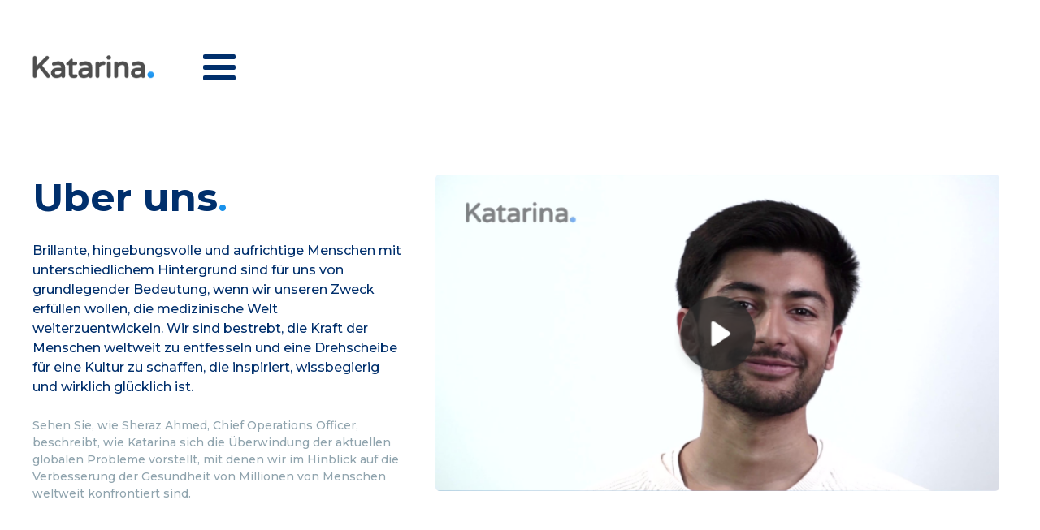

--- FILE ---
content_type: text/html; charset=UTF-8
request_url: https://katarina.xyz/about-us/?lang=de
body_size: 17458
content:
<!DOCTYPE html>
<html lang="de-DE" >
<head>
<meta charset="UTF-8">
<meta name="viewport" content="width=device-width">
<!-- WP_HEAD() START -->
<title>About us - DE - Katarina</title>
<link rel="alternate" hreflang="en" href="https://katarina.xyz/about-us/" />
<link rel="alternate" hreflang="de" href="https://katarina.xyz/about-us/?lang=de" />
<link rel="alternate" hreflang="fr" href="https://katarina.xyz/about-us/?lang=fr" />
<link rel="alternate" hreflang="it" href="https://katarina.xyz/about-us/?lang=it" />

<!-- This site is optimized with the Yoast SEO Premium plugin v13.3 - https://yoast.com/wordpress/plugins/seo/ -->
<meta name="robots" content="max-snippet:-1, max-image-preview:large, max-video-preview:-1"/>
<link rel="canonical" href="https://katarina.xyz/about-us/?lang=de" />
<meta property="og:locale" content="de_DE" />
<meta property="og:type" content="article" />
<meta property="og:title" content="About us - DE - Katarina" />
<meta property="og:url" content="https://katarina.xyz/about-us/?lang=de" />
<meta property="og:site_name" content="Katarina" />
<meta name="twitter:card" content="summary_large_image" />
<meta name="twitter:title" content="About us - DE - Katarina" />
<script type='application/ld+json' class='yoast-schema-graph yoast-schema-graph--main'>{"@context":"https://schema.org","@graph":[{"@type":"Organization","@id":"https://katarina.xyz/?lang=de/#organization","name":"Katarina","url":"https://katarina.xyz/?lang=de/","sameAs":[],"logo":{"@type":"ImageObject","@id":"https://katarina.xyz/?lang=de/#logo","inLanguage":"de","url":"https://katarina.xyz/wp-content/uploads/2020/03/Katarina-main-big.png","width":1500,"height":290,"caption":"Katarina"},"image":{"@id":"https://katarina.xyz/?lang=de/#logo"}},{"@type":"WebSite","@id":"https://katarina.xyz/?lang=de/#website","url":"https://katarina.xyz/?lang=de/","name":"Katarina","inLanguage":"de","description":"Access to health for everyone","publisher":{"@id":"https://katarina.xyz/?lang=de/#organization"},"potentialAction":[{"@type":"SearchAction","target":"https://katarina.xyz/?lang=de/?s={search_term_string}","query-input":"required name=search_term_string"}]},{"@type":"WebPage","@id":"https://katarina.xyz/about-us/?lang=de#webpage","url":"https://katarina.xyz/about-us/?lang=de","name":"About us - DE - Katarina","isPartOf":{"@id":"https://katarina.xyz/?lang=de/#website"},"inLanguage":"de","datePublished":"2020-07-27T12:00:37+00:00","dateModified":"2020-11-25T14:57:32+00:00","breadcrumb":{"@id":"https://katarina.xyz/about-us/?lang=de#breadcrumb"},"potentialAction":[{"@type":"ReadAction","target":["https://katarina.xyz/about-us/?lang=de"]}]},{"@type":"BreadcrumbList","@id":"https://katarina.xyz/about-us/?lang=de#breadcrumb","itemListElement":[{"@type":"ListItem","position":1,"item":{"@type":"WebPage","@id":"https://katarina.xyz/about-us/?lang=de","url":"https://katarina.xyz/about-us/?lang=de","name":"About us - DE"}}]}]}</script>
<!-- / Yoast SEO Premium plugin. -->

<link rel='dns-prefetch' href='//s.w.org' />
<link rel='stylesheet' id='atomic-blocks-fontawesome-css'  href='https://katarina.xyz/wp-content/plugins/atomic-blocks/dist/assets/fontawesome/css/all.min.css?ver=1598596780' type='text/css' media='all' />
<link rel='stylesheet' id='elegant-custom-fonts-css'  href='//katarina.xyz/wp-content/uploads/elegant-custom-fonts/ecf.css?ver=5.5.17' type='text/css' media='all' />
<link rel='stylesheet' id='wp-block-library-css'  href='https://katarina.xyz/wp-includes/css/dist/block-library/style.min.css?ver=5.5.17' type='text/css' media='all' />
<link rel='stylesheet' id='atomic-blocks-style-css-css'  href='https://katarina.xyz/wp-content/plugins/atomic-blocks/dist/blocks.style.build.css?ver=1598596780' type='text/css' media='all' />
<link rel='stylesheet' id='wpdm-font-awesome-css'  href='https://katarina.xyz/wp-content/plugins/download-manager/assets/fontawesome/css/all.min.css?ver=5.5.17' type='text/css' media='all' />
<link rel='stylesheet' id='wpdm-front-bootstrap-css'  href='https://katarina.xyz/wp-content/plugins/download-manager/assets/bootstrap/css/bootstrap.min.css?ver=5.5.17' type='text/css' media='all' />
<link rel='stylesheet' id='wpdm-front-css'  href='https://katarina.xyz/wp-content/plugins/download-manager/assets/css/front.css?ver=5.5.17' type='text/css' media='all' />
<link rel='stylesheet' id='formcraft-common-css'  href='https://katarina.xyz/wp-content/plugins/formcraft3/dist/formcraft-common.css?ver=3.8.9' type='text/css' media='all' />
<link rel='stylesheet' id='formcraft-form-css'  href='https://katarina.xyz/wp-content/plugins/formcraft3/dist/form.css?ver=3.8.9' type='text/css' media='all' />
<link rel='stylesheet' id='wpa-css-css'  href='https://katarina.xyz/wp-content/plugins/honeypot/includes/css/wpa.css?ver=2.0.1' type='text/css' media='all' />
<link rel='stylesheet' id='oxygen-css'  href='https://katarina.xyz/wp-content/plugins/oxygen/component-framework/oxygen.css?ver=3.2.1' type='text/css' media='all' />
<link rel='stylesheet' id='wpml-menu-item-0-css'  href='//katarina.xyz/wp-content/plugins/sitepress-multilingual-cms/templates/language-switchers/menu-item/style.css?ver=1' type='text/css' media='all' />
<script type='text/javascript' src='https://katarina.xyz/wp-includes/js/jquery/jquery.js?ver=1.12.4-wp' id='jquery-core-js'></script>
<script type='text/javascript' src='https://katarina.xyz/wp-content/plugins/download-manager/assets/bootstrap/js/bootstrap.bundle.min.js?ver=5.5.17' id='wpdm-front-bootstrap-js'></script>
<script type='text/javascript' id='frontjs-js-extra'>
/* <![CDATA[ */
var wpdm_url = {"home":"https:\/\/katarina.xyz\/?lang=de","site":"https:\/\/katarina.xyz\/","ajax":"https:\/\/katarina.xyz\/wp-admin\/admin-ajax.php"};
var wpdm_asset = {"spinner":"<i class=\"fas fa-sun fa-spin\"><\/i>"};
/* ]]> */
</script>
<script type='text/javascript' src='https://katarina.xyz/wp-content/plugins/download-manager/assets/js/front.js?ver=3.1.09' id='frontjs-js'></script>
<script type='text/javascript' src='https://katarina.xyz/wp-content/plugins/download-manager/assets/js/chosen.jquery.min.js?ver=5.5.17' id='jquery-choosen-js'></script>
<link rel="https://api.w.org/" href="https://katarina.xyz/wp-json/" /><link rel="alternate" type="application/json" href="https://katarina.xyz/wp-json/wp/v2/pages/2221" /><link rel="EditURI" type="application/rsd+xml" title="RSD" href="https://katarina.xyz/xmlrpc.php?rsd" />
<link rel="wlwmanifest" type="application/wlwmanifest+xml" href="https://katarina.xyz/wp-includes/wlwmanifest.xml" /> 
<link rel='shortlink' href='https://katarina.xyz/?p=2221&#038;lang=de' />
<link rel="alternate" type="application/json+oembed" href="https://katarina.xyz/wp-json/oembed/1.0/embed?url=https%3A%2F%2Fkatarina.xyz%2Fabout-us%2F%3Flang%3Dde" />
<link rel="alternate" type="text/xml+oembed" href="https://katarina.xyz/wp-json/oembed/1.0/embed?url=https%3A%2F%2Fkatarina.xyz%2Fabout-us%2F%3Flang%3Dde&#038;format=xml" />
<meta name="generator" content="WPML ver:4.3.15 stt:1,4,3,27;" />

        <script>
            var wpdm_site_url = 'https://katarina.xyz/';
            var wpdm_home_url = 'https://katarina.xyz/?lang=de';
            var ajax_url = 'https://katarina.xyz/wp-admin/admin-ajax.php';
            var wpdm_ajax_url = 'https://katarina.xyz/wp-admin/admin-ajax.php';
            var wpdm_ajax_popup = '0';
        </script>
        <style>
            .wpdm-download-link.btn.btn-primary.{
                border-radius: 4px;
            }
        </style>


        	<style>
		.fw-thin {
			font-weight: 100;
		}
		
		.fw-light {
			font-weight: 300;
		}
		
		.fw-regular {
			font-weight: 400;
		}
		
		.fw-medium {
			font-weight: 500;
		}
		
		.fw-semibold {
			font-weight: 600;
		}
		
		.fw-bold {
			font-weight: 700;
		}
		
		.fw-black {
			font-weight: 900;
		}



		/* .wp-block-mu {
		  padding: 50px;
		  border-radius: 30px;
		}
		.wp-block-mu .wp-block-video {
		  max-width: 100%;
		}

		.wp-block-badge {
		  display: inline-block;
		  position: relative;
		  left: 50%;
		  transform: translateX(-50%);
		  padding: 8px 18px !important;
		  border-radius: 5px;
		  font-weight: 500;
		  line-height: 1.2 !important;
		}

		.wp-block-video-figcaption {
		  display: flex;
		  flex-direction: column-reverse;
		  font-weight: 500;
		  font-size: 17px;
		  background-color: #002171;
		  color: white;
		}

		.wp-block-video-figcaption figcaption {
		  margin: 0;
		  padding: 25px 12.5px;	
		}

		.wp-block-line-before::before {
		  content: "";
		  display: block;
		  margin-bottom: 15px;
		  width: 39px;
		  height: 3px;
		  background-color: #B0BEC5;
		}

		@media (max-width: 480px) {
		  .wp-block-mu {
			padding: 20px;
			border-radius: 12.5px;
		  }
		} */
		
		.wp-block-bs {
		  padding: 25px;
		  padding-top: 20px;
		  border-radius: 7px;
		  box-shadow: 0 4px 8px rgba(0,0,0,.16);
		}

		.wp-block-bs p {
		  line-height: 1.6;
		}

		.wp-block-bs p > img {
		  vertical-align: middle;
		  margin-right: 15px;
		  box-shadow: none !important;
		}
		
		.wp-block-bs p > img:last-child:not(:first-child) {
			margin-left: 15px;
		}
	</style>
	<style>
		.has-blue-background-color {
			background-color: #002171;
		}
		.has-blue-color {
			color: #002171;
		}
		
		.has-blue-2-background-color {
			background-color: #03A9F4;
		}
		.has-blue-2-color {
			color: #03A9F4;
		}
		
		.has-blue-3-background-color {
			background-color: #0277BD;
		}
		.has-blue-3-color {
			color: #0277BD;
		}
		
		.has-pink-background-color {
			background-color: #FF3164;
		}
		.has-pink-color {
			color: #FF3164;
		}
		
		.has-black-background-color {
			background-color: #000;
		}
		.has-black-color {
			color: #000;
		}
		
		.has-white-background-color {
			background-color: #fff;
		}
		.has-white-color {
			color: #fff;
		}
	</style>
<link rel="icon" href="https://katarina.xyz/wp-content/uploads/2020/04/cropped-favicon-1-1-32x32.png" sizes="32x32" />
<link rel="icon" href="https://katarina.xyz/wp-content/uploads/2020/04/cropped-favicon-1-1-192x192.png" sizes="192x192" />
<link rel="apple-touch-icon" href="https://katarina.xyz/wp-content/uploads/2020/04/cropped-favicon-1-1-180x180.png" />
<meta name="msapplication-TileImage" content="https://katarina.xyz/wp-content/uploads/2020/04/cropped-favicon-1-1-270x270.png" />
<meta name="generator" content="WordPress Download Manager 3.1.09" />
            <style>
                                @import url('https://fonts.googleapis.com/css?family=Rubik:400,500');
                


                .w3eden .fetfont,
                .w3eden .btn,
                .w3eden .btn.wpdm-front h3.title,
                .w3eden .wpdm-social-lock-box .IN-widget a span:last-child,
                .w3eden #xfilelist .panel-heading,
                .w3eden .wpdm-frontend-tabs a,
                .w3eden .alert:before,
                .w3eden .panel .panel-heading,
                .w3eden .discount-msg,
                .w3eden .panel.dashboard-panel h3,
                .w3eden #wpdm-dashboard-sidebar .list-group-item,
                .w3eden #package-description .wp-switch-editor,
                .w3eden .w3eden.author-dashbboard .nav.nav-tabs li a,
                .w3eden .wpdm_cart thead th,
                .w3eden #csp .list-group-item,
                .w3eden .modal-title {
                    font-family: Rubik, -apple-system, BlinkMacSystemFont, "Segoe UI", Roboto, Helvetica, Arial, sans-serif, "Apple Color Emoji", "Segoe UI Emoji", "Segoe UI Symbol";
                    text-transform: uppercase;
                    font-weight: 500;
                }
                .w3eden #csp .list-group-item{
                    text-transform: unset;
                }
            </style>
                    <style>

            :root{
                --color-primary: #4a8eff;
                --color-primary-rgb: 74, 142, 255;
                --color-primary-hover: #4a8eff;
                --color-primary-active: #4a8eff;
                --color-secondary: #4a8eff;
                --color-secondary-rgb: 74, 142, 255;
                --color-secondary-hover: #4a8eff;
                --color-secondary-active: #4a8eff;
                --color-success: #18ce0f;
                --color-success-rgb: 24, 206, 15;
                --color-success-hover: #4a8eff;
                --color-success-active: #4a8eff;
                --color-info: #2CA8FF;
                --color-info-rgb: 44, 168, 255;
                --color-info-hover: #2CA8FF;
                --color-info-active: #2CA8FF;
                --color-warning: #f29e0f;
                --color-warning-rgb: 242, 158, 15;
                --color-warning-hover: orange;
                --color-warning-active: orange;
                --color-danger: #ff5062;
                --color-danger-rgb: 255, 80, 98;
                --color-danger-hover: #ff5062;
                --color-danger-active: #ff5062;
                --color-green: #30b570;
                --color-blue: #0073ff;
                --color-purple: #8557D3;
                --color-red: #ff5062;
                --color-muted: rgba(69, 89, 122, 0.6);
                --wpdm-font: Rubik, -apple-system, BlinkMacSystemFont, "Segoe UI", Roboto, Helvetica, Arial, sans-serif, "Apple Color Emoji", "Segoe UI Emoji", "Segoe UI Symbol";
            }
            .wpdm-download-link.btn.btn-primary{
                border-radius: 4px;
            }


        </style>
        <link href="https://fonts.googleapis.com/css?family=Montserrat:100,200,300,400,500,600,700,800,900|Montserrat:100,200,300,400,500,600,700,800,900" rel="stylesheet"><link rel='stylesheet' id='oxygen-cache-1562-css'  href='//katarina.xyz/wp-content/uploads/oxygen/css/btn-create_account-de-1562.css?cache=1595504599&#038;ver=5.5.17' type='text/css' media='all' />
<link rel='stylesheet' id='oxygen-cache-1560-css'  href='//katarina.xyz/wp-content/uploads/oxygen/css/new-main-de-1560.css?cache=1607092642&#038;ver=5.5.17' type='text/css' media='all' />
<link rel='stylesheet' id='oxygen-cache-2221-css'  href='//katarina.xyz/wp-content/uploads/oxygen/css/about-us-2221.css?cache=1607936968&#038;ver=5.5.17' type='text/css' media='all' />
<link rel='stylesheet' id='oxygen-universal-styles-css'  href='//katarina.xyz/wp-content/uploads/oxygen/css/universal.css?cache=1632949902&#038;ver=5.5.17' type='text/css' media='all' />
<!-- END OF WP_HEAD() -->
</head>
<body data-rsssl=1 class="page-template-default page page-id-2221  wp-embed-responsive oxygen-body" >



						<header id="section-1-1547" class=" ct-section" ><div class="ct-section-inner-wrap"><div id="new_columns-2-1547" class="ct-new-columns" ><div id="div_block-3-1547" class="ct-div-block" ><a id="link-4-1547" class="ct-link" href="https://katarina.xyz/about-us/?lang=de" target="_self" ><img id="image-5-1547" alt="" src="https://health.katarina.xyz/wp-content/uploads/2020/03/Katarina-main-big.png" class="ct-image"/></a><nav id="_nav_menu-38-1547" class="oxy-nav-menu oxy-nav-menu-dropdowns oxy-nav-menu-dropdown-arrow" ><div class='oxy-menu-toggle'><div class='oxy-nav-menu-hamburger-wrap'><div class='oxy-nav-menu-hamburger'><div class='oxy-nav-menu-hamburger-line'></div><div class='oxy-nav-menu-hamburger-line'></div><div class='oxy-nav-menu-hamburger-line'></div></div></div></div><div class="menu-main_menu_de-container"><ul id="menu-main_menu_de" class="oxy-nav-menu-list"><li id="menu-item-2411" class="menu-item menu-item-type-post_type menu-item-object-page menu-item-home menu-item-2411"><a href="https://katarina.xyz/?lang=de">Startseite</a></li>
<li id="menu-item-2410" class="menu-item menu-item-type-post_type menu-item-object-page menu-item-2410"><a href="https://katarina.xyz/afghanistan/?lang=de">Medical Monitoring</a></li>
<li id="menu-item-2408" class="menu-item menu-item-type-post_type menu-item-object-page menu-item-2408"><a href="https://katarina.xyz/hackathon/?lang=de">DayOne Health Hack</a></li>
<li id="menu-item-2409" class="menu-item menu-item-type-post_type menu-item-object-page current-menu-item page_item page-item-2221 current_page_item menu-item-2409"><a href="https://katarina.xyz/about-us/?lang=de" aria-current="page">Uber uns</a></li>
</ul></div></nav></div><div id="div_block-7-1547" class="ct-div-block" ><div id="div_block-8-1547" class="ct-div-block" ><a id="link_text-9-1547" class="ct-link-text" href="https://katarina.xyz/" target="_self" >Anmeldung</a><a id="link_button-7-414" class="ct-link-button" href="https://my.katarina.xyz/" target="_self" >Ein Konto erstellen</a></div></div></div></div></header><section id="section-11-1547" class=" ct-section" ><div class="ct-section-inner-wrap"><div id='inner_content-12-1547' class='ct-inner-content'><section id="section-2-1599" class=" ct-section" ><div class="ct-section-inner-wrap"><div id="new_columns-3-1599" class="ct-new-columns" ><div id="div_block-4-1599" class="ct-div-block" ><h1 id="headline-33-1599" class="ct-headline">Uber uns<span id="span-35-1599" class="ct-span" >.</span></h1><div id="text_block-11-1599" class="ct-text-block" >Brillante, hingebungsvolle und aufrichtige Menschen mit unterschiedlichem Hintergrund sind für uns von grundlegender Bedeutung, wenn wir unseren Zweck erfüllen wollen, die medizinische Welt weiterzuentwickeln. Wir sind bestrebt, die Kraft der Menschen weltweit zu entfesseln und eine Drehscheibe für eine Kultur zu schaffen, die inspiriert, wissbegierig und wirklich glücklich ist.</div><div id="text_block-12-1599" class="ct-text-block" >Sehen Sie, wie Sheraz Ahmed, Chief Operations Officer, beschreibt, wie Katarina sich die Überwindung der aktuellen globalen Probleme vorstellt, mit denen wir im Hinblick auf die Verbesserung der Gesundheit von Millionen von Menschen weltweit konfrontiert sind.</div></div><div id="div_block-25-1599" class="ct-div-block" ><div id="div_block-126-1599" class="ct-div-block" ><div id="div_block-127-1599" class="ct-div-block" ><img id="image-131-1599" alt="" src="https://katarina.xyz/wp-content/uploads/2020/07/about-us-video-back-left.png" class="ct-image"/></div><div id="div_block-128-1599" class="ct-div-block" ><div id="video-130-1599" class="ct-video" >
        		<div class="oxygen-vsb-responsive-video-wrapper oxygen-vsb-responsive-video-wrapper-custom"><video controls src="https://katarina.xyz/wp-content/uploads/2020/07/Sheraz-Introduction_02.mov" poster="https://katarina.xyz/wp-content/uploads/2020/07/about-us-video-back-play.png"></video></div>
		        </div></div><div id="div_block-129-1599" class="ct-div-block" ><img id="image-132-1599" alt="" src="https://katarina.xyz/wp-content/uploads/2020/07/about-us-video-back-right.png" class="ct-image"/></div></div></div></div></div></section><section id="section-39-1599" class=" ct-section" ><div class="ct-section-inner-wrap"><div id="div_block-40-1599" class="ct-div-block" ><div id="div_block-41-1599" class="ct-div-block" ><div id="div_block-42-1599" class="ct-div-block" ><h2 id="headline-46-1599" class="ct-headline">Glück ist die größte Form der Gesundheit.</h2></div></div><h3 id="headline-44-1599" class="ct-headline">Gregory Krieger - CEO</h3><img id="image-45-1599" alt="" src="https://health.katarina.xyz/wp-content/uploads/2020/06/sign.png" class="ct-image"/></div></div></section><section id="section-48-1599" class=" ct-section" ><div class="ct-section-inner-wrap"><div id="div_block-51-1599" class="ct-div-block" ><h2 id="headline-49-1599" class="ct-headline">Katarina <span id="span-55-1599" class="ct-span" >in der ganzen Welt.</span></h2><div id="div_block-57-1599" class="ct-div-block" ><div id="div_block-58-1599" class="ct-div-block" ><h3 id="headline-59-1599" class="ct-headline">Vollständig integrierte Umsetzung in</h3><div id="div_block-86-1599" class="ct-div-block" ><div id="div_block-61-1599" class="ct-div-block" ><img id="image-62-1599" alt="" src="https://katarina.xyz/wp-content/uploads/2020/07/switzerland.png" class="ct-image"/><div id="text_block-63-1599" class="ct-text-block" >Schweiz.</div></div></div></div><div id="div_block-72-1599" class="ct-div-block" ><h3 id="headline-73-1599" class="ct-headline">Mobile Lösung,&nbsp;<br><span id="span-79-1599" class="ct-span" >Katarina Medical Monitoring.</span></h3><div id="div_block-87-1599" class="ct-div-block" ><div id="div_block-74-1599" class="ct-div-block" ><img id="image-75-1599" alt="" src="https://katarina.xyz/wp-content/uploads/2020/07/afghanistan.png" class="ct-image"/><div id="text_block-76-1599" class="ct-text-block" >Afghanistan.</div></div><a id="link_text-88-1599" class="ct-link-text" href="http://" target="_self" >Fallstudie ansehen</a></div></div></div></div></div></section><section id="section-165-1599" class=" ct-section" ><div class="ct-section-inner-wrap"><div id="new_columns-166-1599" class="ct-new-columns" ><div id="div_block-167-1599" class="ct-div-block" ><div id="div_block-168-1599" class="ct-div-block" ><h4 id="headline-169-1599" class="ct-headline">Letzte Nachrichten</h4><h2 id="headline-139-1599" class="ct-headline">Gesundheitsnotstand<br><span id="span-140-1599" class="ct-span" >in Afghanistan</span><span id="span-141-1599" class="ct-span" >.</span></h2><h4 id="headline-171-1599" class="ct-headline">In dringendem Bedarf an humanitärer Hilfe reist das Team nach Maïmana, Afghanistan, um die am stärksten vom Coronavirus betroffene Region zu behandeln.</h4><div id="text_block-172-1599" class="ct-text-block" >Zusammen mit der Unterstützung der Stiftung PHYSIS hat eine zweiwöchige Mission begonnen, um die örtlichen Behörden in ihren Bemühungen um eine Eindämmung der gegenwärtigen morbiden Situation zu unterstützen. Dr. Klaus Schustereder, erfahrener Arzt auf dem Gebiet epidemischer und infektiöser Krankheiten, wird uns über die Fortschritte auf dem Laufenden halten.<br></div><div id="div_block-184-1599" class="ct-div-block" ><a id="link_button-185-1599" class="ct-link-button" href="https://katarina.xyz/afghanistan/" target="_self" >Mehr über unsere Mission</a><div id="div_block-186-1599" class="ct-div-block" ><a id="link_text-187-1599" class="ct-link-text" href="#help" target="_self" >Help and Support</a><img id="image-188-1599" alt="" src="https://health.katarina.xyz/wp-content/uploads/2020/06/next.png" class="ct-image"/></div></div></div></div><div id="div_block-189-1599" class="ct-div-block" ><div id="div_block-190-1599" class="ct-div-block" ><img id="image-191-1599" alt="" src="https://katarina.xyz/wp-content/uploads/2020/07/about-us-afghanistan.png" class="ct-image"/></div></div></div></div></section><section id="section-202-1599" class=" ct-section" ><div class="ct-section-inner-wrap"><h2 id="headline-203-1599" class="ct-headline">Unsere&nbsp;<span id="span-204-1599" class="ct-span" >Werte</span></h2><div id="new_columns-206-1599" class="ct-new-columns" ><div id="div_block-207-1599" class="ct-div-block" ><h3 id="headline-209-1599" class="ct-headline">Vielfalt</h3><div id="text_block-211-1599" class="ct-text-block" >Bei Katarina wird die Vielfalt unserer Mitarbeiter als eines der am meisten gefeierten Geschenke angesehen. Wir tun alles, was nötig ist, um sicherzustellen, dass jede einzelne Person voll integriert ist. Unsere Vielfalt zeigt sich nicht nur im Herzen unseres Unternehmens, sondern auch durch die Bandbreite der Bereiche und das breite Spektrum der Dienstleistungen, die wir unseren Kunden weltweit anbieten.</div><a id="link_text-215-1599" class="ct-link-text" href="#join-us" target="_self" >Mitmachen</a></div><div id="div_block-208-1599" class="ct-div-block" ><img id="image-214-1599" alt="" src="https://katarina.xyz/wp-content/uploads/2020/07/our-values-1.png" class="ct-image"/></div></div><div id="new_columns-219-1599" class="ct-new-columns" ><div id="div_block-220-1599" class="ct-div-block" ><h3 id="headline-221-1599" class="ct-headline">Nachhaltigkeit</h3><div id="text_block-222-1599" class="ct-text-block" >Wir bei Katarina, die wir uns für soziale Belange und Nachhaltigkeit einsetzen, beschränken unsere Aktivitäten zu diesem Thema nicht auf soziale, ökologische und wirtschaftliche Belange. Sie sind ein Teil dessen, was wir verkörpern, und spiegeln sich in unserem Verhalten gegenüber allen wider.</div></div><div id="div_block-224-1599" class="ct-div-block" ><img id="image-225-1599" alt="" src="https://katarina.xyz/wp-content/uploads/2020/07/our-values-2.png" class="ct-image"/></div></div><div id="new_columns-230-1599" class="ct-new-columns" ><div id="div_block-231-1599" class="ct-div-block" ><h3 id="headline-232-1599" class="ct-headline">Selbstverpflichtung</h3><div id="text_block-233-1599" class="ct-text-block" >Das Katarina-Team hat sich verpflichtet, das 3️rd Ziel der nachhaltigen Entwicklung zu verfolgen. Jeder einzelne Mitarbeiter von Katarina wird von der Mission angetrieben, allen ein Leben in guter Gesundheit zu ermöglichen und das Wohlbefinden aller Menschen in jedem Alter zu gewährleisten!</div></div><div id="div_block-234-1599" class="ct-div-block" ><img id="image-235-1599" alt="" src="https://katarina.xyz/wp-content/uploads/2020/07/our-values-3.png" class="ct-image"/></div></div></div></section><section id="section-236-1599" class=" ct-section" ><div class="ct-section-inner-wrap"><h2 id="headline-237-1599" class="ct-headline">Die&nbsp;<span id="span-238-1599" class="ct-span" >Mannschaft</span></h2><div id="div_block-271-1599" class="ct-div-block" ><div id="div_block-435-1599" class="ct-div-block" ><div id="div_block-272-1599" class="ct-div-block" ></div><h3 id="headline-278-1599" class="ct-headline">Führungskräfte<span id="span-283-1599" class="ct-span" >.</span></h3></div><div id="new_columns-274-1599" class="ct-new-columns" ><div id="div_block-275-1599" class="ct-div-block" ><div id="div_block-285-1599" class="ct-div-block" ><div id="div_block-292-1599" class="ct-div-block" ><img id="image-286-1599" alt="" src="https://katarina.xyz/wp-content/uploads/2020/07/Gregory-Krieger.jpg" class="ct-image"/></div><div id="div_block-293-1599" class="ct-div-block" ><h4 id="headline-287-1599" class="ct-headline">Gregory Krieger<br><span id="span-290-1599" class="ct-span" >Chief Executive Officer</span></h4><div id="div_block-296-1599" class="ct-div-block" ><a id="link-294-1599" class="ct-link" href="https://www.linkedin.com/in/gregory-krieger/" target="_blank" ><img id="image-295-1599" alt="" src="https://katarina.xyz/wp-content/uploads/2020/07/linkedin-1.png" class="ct-image"/></a></div></div></div></div><div id="div_block-276-1599" class="ct-div-block" ><div id="div_block-307-1599" class="ct-div-block" ><div id="div_block-308-1599" class="ct-div-block" ><img id="image-309-1599" alt="" src="https://katarina.xyz/wp-content/uploads/2020/07/Sheraz-Ahmed.jpg" class="ct-image"/></div><div id="div_block-310-1599" class="ct-div-block" ><h4 id="headline-311-1599" class="ct-headline">Sheraz Ahmed<br><span id="span-312-1599" class="ct-span" >Chief Operations Officer</span></h4><div id="div_block-313-1599" class="ct-div-block" ><a id="link-314-1599" class="ct-link" href="https://www.linkedin.com/in/sherazahmed1/" target="_blank" ><img id="image-315-1599" alt="" src="https://katarina.xyz/wp-content/uploads/2020/07/linkedin-1.png" class="ct-image"/></a></div></div></div></div><div id="div_block-277-1599" class="ct-div-block" ><div id="div_block-297-1599" class="ct-div-block" ><div id="div_block-298-1599" class="ct-div-block" ><img id="image-299-1599" alt="" src="https://katarina.xyz/wp-content/uploads/2020/07/Anthony-Fasano.jpg" class="ct-image"/></div><div id="div_block-300-1599" class="ct-div-block" ><h4 id="headline-301-1599" class="ct-headline">Anthony Fasano<br><span id="span-302-1599" class="ct-span" >Chief Technology Officer</span></h4><div id="div_block-303-1599" class="ct-div-block" ><a id="link-304-1599" class="ct-link" href="https://www.linkedin.com/in/anthony-fasano-606348162/" target="_blank" ><img id="image-305-1599" alt="" src="https://katarina.xyz/wp-content/uploads/2020/07/linkedin-1.png" class="ct-image"/></a></div></div></div></div></div></div><div id="div_block-339-1599" class="ct-div-block" ><div id="div_block-341-1599" class="ct-div-block" ><div id="div_block-340-1599" class="ct-div-block" ></div><h3 id="headline-342-1599" class="ct-headline">Medizinische Experten<span id="span-377-1599" class="ct-span" >.</span></h3></div><div id="new_columns-379-1599" class="ct-new-columns" ><div id="div_block-380-1599" class="ct-div-block" ><div id="div_block-382-1599" class="ct-div-block" ><div id="text_block-383-1599" class="ct-text-block" >Doctor</div><div id="div_block-385-1599" class="ct-div-block" ><img id="image-386-1599" alt="" src="https://katarina.xyz/wp-content/uploads/2020/07/Dr.-Gilles-Tardieu.png" class="ct-image"/><div id="div_block-387-1599" class="ct-div-block" ><h4 id="headline-388-1599" class="ct-headline">Dr. Gilles Tardieu<br><span id="span-390-1599" class="ct-span" >Mediziner</span></h4></div></div><div id="text_block-392-1599" class="ct-text-block" >Allgemeinmediziner von zwei verschiedenen Arztpraxen in Villeneuve und Territet. Dr. Tardieu verfügt über fast 40 Jahre medizinische Erfahrung und gilt als einer der angesehensten Fachleute an der Schweizer Riviera, mit über 15'000 einzigartigen Patienten unter seiner persönlichen Aufsicht.</div></div></div><div id="div_block-381-1599" class="ct-div-block" ><div id="div_block-395-1599" class="ct-div-block" ><div id="text_block-396-1599" class="ct-text-block" >Doctor</div><div id="div_block-397-1599" class="ct-div-block" ><img id="image-398-1599" alt="" src="https://katarina.xyz/wp-content/uploads/2020/07/Dr.-Klaus-Schustereder.png" class="ct-image"/><div id="div_block-399-1599" class="ct-div-block" ><h4 id="headline-400-1599" class="ct-headline">Dr. Klaus Schustereder<br><span id="span-401-1599" class="ct-span" >Mediziner</span></h4></div></div><div id="text_block-402-1599" class="ct-text-block" >Als medizinischer Leiter des Centre médical Gare de Vevey und Präsident der Stiftung PHYSIS ist Dr. Schustereder ein international anerkannter Mediziner. Nach seinen Bemühungen um die Behandlung epidemischer Krankheiten hat er an zahlreichen humanitären Projekten teilgenommen, die die individuelle und kollektive Entwicklung fördern sollen.</div></div></div></div><div id="new_columns-406-1599" class="ct-new-columns" ><div id="div_block-407-1599" class="ct-div-block" ><div id="div_block-408-1599" class="ct-div-block" ><div id="text_block-409-1599" class="ct-text-block" >Pharmacist</div><div id="div_block-410-1599" class="ct-div-block" ><img id="image-411-1599" alt="" src="https://katarina.xyz/wp-content/uploads/2020/07/Thibault-Mounard.png" class="ct-image"/><div id="div_block-412-1599" class="ct-div-block" ><h4 id="headline-413-1599" class="ct-headline">Thibault Mounard<br><span id="span-414-1599" class="ct-span" >Apotheker</span></h4></div></div><div id="text_block-415-1599" class="ct-text-block" >Als Apotheker an der Pharmacie du Jazz in Montreux und Ernährungsexperte war Herr Mounard eine Stütze der lokalen Unterstützung, insbesondere in der jüngsten Zeit der Not. Er ist stolz auf die hohe Qualität der in seiner Einrichtung angebotenen Dienstleistungen und Bildungsangebote.</div></div></div><div id="div_block-416-1599" class="ct-div-block" ><div id="div_block-417-1599" class="ct-div-block" ><div id="text_block-418-1599" class="ct-text-block" >Technician</div><div id="div_block-419-1599" class="ct-div-block" ><img id="image-420-1599" alt="" src="https://katarina.xyz/wp-content/uploads/2020/07/Guillaume-Favre-Gillioz.png" class="ct-image"/><div id="div_block-421-1599" class="ct-div-block" ><h4 id="headline-422-1599" class="ct-headline">Guillaume Favre-Gillioz<br><span id="span-423-1599" class="ct-span" >Medizinischer Radiologie-Techniker</span></h4></div></div><div id="text_block-424-1599" class="ct-text-block" >Als erfahrener medizinischer Radiologietechniker hat Herr Favre-Gillioz in verschiedenen Krankenhäusern und Kliniken gearbeitet, darunter das Centre Hospitalier Universitaire Vaudois (CHUV) und die Clinique de Genolier. Aufgrund seiner Fähigkeit, komplexe medizinische Umgebungen zu verstehen, ist er am besten geeignet, das Qualitätsmanagement der Dienstleistungen von Katarina zu überblicken.</div></div></div></div></div></div></section><section id="join-us" class=" ct-section" ><div class="ct-section-inner-wrap"><div id="div_block-250-1599" class="ct-div-block" ><h2 id="headline-249-1599" class="ct-headline">Gelegenheiten, sich Katarina anzuschließen</h2><div id="text_block-253-1599" class="ct-text-block" >Careers</div></div><div id="new_columns-255-1599" class="ct-new-columns" ><div id="div_block-256-1599" class="ct-div-block" ><img id="image-264-1599" alt="" src="https://katarina.xyz/wp-content/uploads/2020/07/opportunities-to-join-Katarina.png" class="ct-image"/></div><div id="div_block-257-1599" class="ct-div-block" ><h3 id="headline-259-1599" class="ct-headline">Gemeinsam&nbsp;<span id="span-262-1599" class="ct-span" >Veränderungen</span>&nbsp;schaffen</h3><div id="text_block-265-1599" class="ct-text-block" >Zögern Sie nicht, uns eine Nachricht zu senden,&nbsp;<br>wenn Sie daran interessiert sind, Teil unseres Teams zu werden. <br></div><div id="div_block-267-1599" class="ct-div-block" ><div id="shortcode-269-1599" class="ct-shortcode fc-form-about-us" ><div data-uniq='697a55186bb31' class='uniq-697a55186bb31 formcraft-css form-live align-left'><div class='form-logic'>[]</div><div class="fc-pagination-cover fc-pagination-1">
				<div class="fc-pagination width-100">
					<div class="pagination-trigger " data-index="0">
						<span class="page-number"><span >1</span></span>
						<span class="page-name ">Step 1</span>
						
					</div>
				</div>
			</div>
			
			<style scoped="scoped" >
			@media (max-width : 480px) {
				.fc_modal-dialog-18 .fc-pagination-cover .fc-pagination
				{
					background-color: none !important;
				}
			}
						.formcraft-css .fc-form.fc-form-18 .form-element .submit-cover .submit-button,
			.formcraft-css .fc-form.fc-form-18 .form-element .fileupload-cover .button-file,
			.formcraft-css .fc-form.fc-form-18 .form-element .field-cover .button,
			.formcraft-datepicker .ui-datepicker-header,
			.formcraft-datepicker .ui-datepicker-title
			{
				background: #1991eb;
				color: #fff;
			}
			.formcraft-datepicker td .ui-state-active,
			.formcraft-datepicker td .ui-state-hover,
			.formcraft-css .fc-form.fc-form-18 .form-element .slider-cover .ui-slider-range
			{
				background: #1991eb;
			}
			#ui-datepicker-div.formcraft-datepicker .ui-datepicker-header,
			.formcraft-css .fc-form .field-cover>div.full hr
			{
				border-color: #167fce;
			}
			#ui-datepicker-div.formcraft-datepicker .ui-datepicker-prev:hover,
			#ui-datepicker-div.formcraft-datepicker .ui-datepicker-next:hover,
			#ui-datepicker-div.formcraft-datepicker select.ui-datepicker-month:hover,
			#ui-datepicker-div.formcraft-datepicker select.ui-datepicker-year:hover
			{
				background-color: #167fce;
			}
			.formcraft-css .fc-pagination>div.active .page-number,
			.formcraft-css .form-cover-builder .fc-pagination>div:first-child .page-number
			{
				background-color: #1991eb;
				color: #fff;
			}
			#ui-datepicker-div.formcraft-datepicker table.ui-datepicker-calendar th,
			#ui-datepicker-div.formcraft-datepicker table.ui-datepicker-calendar td.ui-datepicker-today a,
			.formcraft-css .fc-form.fc-form-18 .form-element .star-cover label,
			html .formcraft-css .fc-form.label-floating .form-element .field-cover.has-focus>span,
			.formcraft-css .fc-form.fc-form-18 .form-element .customText-cover a,
			.formcraft-css .prev-next>div span:hover
			{
				color: #1991eb;
			}
			.formcraft-css .fc-form.fc-form-18 .form-element .customText-cover a:hover
			{
				color: #167fce;
			}
			html .formcraft-css .fc-form.fc-form-18.label-floating .form-element .field-cover > span
			{
				color: #424242;
			}
			html .formcraft-css .fc-form .final-success .final-success-check {
				border: 2px solid #424242;
			}
			.formcraft-css .fc-form.fc-form-18 .form-element .field-cover input[type="text"],
			.formcraft-css .fc-form.fc-form-18 .form-element .field-cover input[type="email"],
			.formcraft-css .fc-form.fc-form-18 .form-element .field-cover input[type="password"],
			.formcraft-css .fc-form.fc-form-18 .form-element .field-cover input[type="tel"],
			.formcraft-css .fc-form.fc-form-18 .form-element .field-cover textarea,
			.formcraft-css .fc-form.fc-form-18 .form-element .field-cover select,
			.formcraft-css .fc-form.fc-form-18 .form-element .field-cover .time-fields-cover,
			.formcraft-css .fc-form.fc-form-18 .form-element .field-cover .awesomplete ul
			{
				color: #424242;
			}
			.formcraft-css .fc-form.fc-form-18 .form-element .field-cover input[type="text"],
			.formcraft-css .fc-form.fc-form-18 .form-element .field-cover input[type="password"],
			.formcraft-css .fc-form.fc-form-18 .form-element .field-cover input[type="email"],
			.formcraft-css .fc-form.fc-form-18 .form-element .field-cover input[type="radio"],
			.formcraft-css .fc-form.fc-form-18 .form-element .field-cover input[type="checkbox"],
			.formcraft-css .fc-form.fc-form-18 .form-element .field-cover input[type="tel"],
			.formcraft-css .fc-form.fc-form-18 .form-element .field-cover select,
			.formcraft-css .fc-form.fc-form-18 .form-element .field-cover textarea
			{
				background-color: #ffffff;
			}
			.formcraft-css .fc-form.fc-form-18 .form-element .field-cover input[type="radio"]:checked,
			.formcraft-css .fc-form.fc-form-18 .form-element .field-cover input[type="checkbox"]:checked {
				border-color: #167fce;
				background: #1991eb;				
			}
			.formcraft-css .fc-form.fc-form-18 .form-element .star-cover label .star
			{
				text-shadow: 0px 1px 0px #167fce;
			}
			.formcraft-css .fc-form.fc-form-18 .form-element .slider-cover .ui-slider-range
			{
				box-shadow: 0px 1px 1px #167fce inset;
			}
			.formcraft-css .fc-form.fc-form-18 .form-element .fileupload-cover .button-file
			{
				border-color: #167fce;
			}
			.formcraft-css .fc-form.fc-form-18 .form-element .form-element-html input[type="password"]:focus,
			.formcraft-css .fc-form.fc-form-18 .form-element .form-element-html input[type="email"]:focus,
			.formcraft-css .fc-form.fc-form-18 .form-element .form-element-html input[type="tel"]:focus,
			.formcraft-css .fc-form.fc-form-18 .form-element .form-element-html input[type="text"]:focus,
			.formcraft-css .fc-form.fc-form-18 .form-element .form-element-html textarea:focus,
			.formcraft-css .fc-form.fc-form-18 .form-element .form-element-html select:focus
			{
				border-color: #1991eb;
			}
			.formcraft-css .fc-form.fc-form-18 .form-element .form-element-html .field-cover .is-read-only:focus {
				border-color: #ccc;
			}
			.formcraft-css .fc-form.fc-form-18			{
				font-family: inherit;
			}
			@media (max-width : 480px) {
				html .dedicated-page,
				html .dedicated-page .formcraft-css .fc-pagination > div.active
				{
					background: none;
				}
			}
		</style>
		<div class="form-cover">
			<form data-auto-scroll="" data-no-message-redirect="" data-thousand="" data-decimal="." data-delay="" data-id="18" class="fc-form fc-form-18 align- fc-temp-class dont-submit-hidden- disable-enter- label-placeholder field-border-visible frame-hidden save-form-true remove-asterisk-false icons-hide-true field-alignment-left  " style="width: auto; color: #424242; font-size: 100%; background: none">
				<div class="form-page form-page-0" data-index="0">
					
					<div class="form-page-content     ">
						<div data-identifier="field13" data-index="0" style="width: 100%" class=" form-element form-element-field13 form-element-0 default-false form-element-type-oneLineText is-required-true odd -handle options-false index-false">
							<div class="form-element-html"><div ><label class="oneLineText-cover field-cover  "><span class="sub-label-true"><span class="main-label"><span >Vollständiger Name</span></span><span class="sub-label"><span >your full name</span></span></span><div><span class="error"></span><input type="text" placeholder="Vollständiger Name" make-read-only="false" data-field-id="field13" name="field13[]" data-min-char="" data-max-char="" data-val-type="alphabets" data-regexp="" data-is-required="true" data-allow-spaces="" class="validation-lenient" data-placement="right" data-toggle="tooltip" tooltip="" data-trigger="focus" data-html="true" data-input-mask="" data-mask-placeholder="" data-original-title=""><i class="formcraft-icon formcraft-icon-type-"></i></div></label></div></div>
							
						</div><div data-identifier="field4" data-index="1" style="width: 100%" class=" even form-element form-element-field4 form-element-1 default-false form-element-type-email is-required-true -handle options-false index-false">
							<div class="form-element-html"><div ><label class="email-cover field-cover  "><span class="sub-label-true"><span class="main-label"><span >Ihre E-Mail Adresse</span></span><span class="sub-label"><span >Une adresse mail valide</span></span></span><div><span class="error"></span><input placeholder="Ihre E-Mail Adresse" data-field-id="field4" type="text" data-val-type="email" make-read-only="" data-is-required="true" name="field4" class="validation-lenient" data-placement="right" data-toggle="tooltip" tooltip="" data-trigger="focus" data-html="true" data-original-title=""><i class="formcraft-icon">email</i></div></label></div></div>
							
						</div><div data-identifier="field14" data-index="2" style="width: 100%" class=" form-element form-element-field14 form-element-2 default-false form-element-type-oneLineText is-required-true odd -handle options-false index-false">
							<div class="form-element-html"><div ><label class="oneLineText-cover field-cover  "><span class="sub-label-true"><span class="main-label"><span >Ihre Telefonnummer</span></span><span class="sub-label"><span >your full name</span></span></span><div><span class="error"></span><input type="text" placeholder="Ihre Telefonnummer" make-read-only="false" data-field-id="field14" name="field14[]" data-min-char="" data-max-char="" data-val-type="numbers" data-regexp="" data-is-required="true" data-allow-spaces="" class="validation-lenient" data-placement="right" data-toggle="tooltip" tooltip="" data-trigger="focus" data-html="true" data-input-mask="" data-mask-placeholder="" data-original-title=""><i class="formcraft-icon formcraft-icon-type-"></i></div></label></div></div>
							
						</div><div data-identifier="field15" data-index="3" style="width: 100%; position: relative; z-index: 103; left: 0px; top: 0px" class=" even form-element form-element-field15 form-element-3 default-false form-element-type-textarea is-required-true -handle options-false index-false">
							<div class="form-element-html"><div ><label class="textarea-cover field-cover  "><span class="sub-label-true"><span class="main-label"><span >Schreiben Sie hier Ihren Text...</span></span><span class="sub-label"><span >more details</span></span></span><div><span class="error"></span><textarea data-field-id="field15" placeholder="Schreiben Sie hier Ihren Text..." class="validation-lenient" name="field15" value="" rows="5" data-min-char="" data-max-char="" data-is-required="true" data-placement="right" data-toggle="tooltip" tooltip="" data-trigger="focus" data-html="true" data-original-title="" style="min-height: 107px"></textarea><div class="count-"><span class="current-count">0</span> / <span class="max-count "></span></div></div></label></div></div>
							
						</div><div data-identifier="field9" data-index="4" style="width: 100%" class=" form-element form-element-field9 form-element-4 default-false form-element-type-submit is-required-false odd -handle options-false index-false">
							<div class="form-element-html"><div ><div class="align-right wide-false submit-cover field-cover"><button type="submit" class="button submit-button"><span class="text ">Bewerbung abschicken</span><span class="spin-cover"><i style="color:" class="loading-icon icon-cog animate-spin"></i></span></button></div><div class="submit-response "></div><label ><input type="text" class="required_field" name="website" autocomplete="maple-syrup-pot"></label></div></div>
							
						</div>
					</div>
				</div>
			</form>
			<div class="prev-next prev-next-1" style="width: auto; color: #424242; font-size: 100%; background: none">
				<div>
					
					<span class="inactive page-prev "><i class="formcraft-icon">keyboard_arrow_left</i>Previous</span></div>
				<div>
					
					<span class="page-next ">Next<i class="formcraft-icon">keyboard_arrow_right</i></span></div>
			</div>
		</div></div></div></div></div></div></div></section></div></div></section><footer id="section-13-1547" class=" ct-section" ><div class="ct-section-inner-wrap"><div id="new_columns-14-1547" class="ct-new-columns" ><div id="div_block-15-1547" class="ct-div-block" ><img id="image-16-1547" alt="" src="https://health.katarina.xyz/wp-content/uploads/2020/06/katarina-main-WH.png" class="ct-image"/></div><div id="div_block-17-1547" class="ct-div-block" ><nav id="_nav_menu-39-1547" class="oxy-nav-menu oxy-nav-menu-dropdowns oxy-nav-menu-dropdown-arrow" ><div class='oxy-menu-toggle'><div class='oxy-nav-menu-hamburger-wrap'><div class='oxy-nav-menu-hamburger'><div class='oxy-nav-menu-hamburger-line'></div><div class='oxy-nav-menu-hamburger-line'></div><div class='oxy-nav-menu-hamburger-line'></div></div></div></div><div class="menu-languages-container"><ul id="menu-languages" class="oxy-nav-menu-list"><li id="menu-item-2143" class="menu-item menu-item-type-custom menu-item-object-custom menu-item-2143"><a href="#"></a></li>
<li id="menu-item-wpml-ls-472-en" class="menu-item wpml-ls-slot-472 wpml-ls-item wpml-ls-item-en wpml-ls-menu-item wpml-ls-first-item menu-item-type-wpml_ls_menu_item menu-item-object-wpml_ls_menu_item menu-item-wpml-ls-472-en"><a title="English" href="https://katarina.xyz/about-us/"><span class="wpml-ls-native" lang="en">English</span></a></li>
<li id="menu-item-wpml-ls-472-fr" class="menu-item wpml-ls-slot-472 wpml-ls-item wpml-ls-item-fr wpml-ls-menu-item menu-item-type-wpml_ls_menu_item menu-item-object-wpml_ls_menu_item menu-item-wpml-ls-472-fr"><a title="Français" href="https://katarina.xyz/about-us/?lang=fr"><span class="wpml-ls-native" lang="fr">Français</span></a></li>
<li id="menu-item-wpml-ls-472-it" class="menu-item wpml-ls-slot-472 wpml-ls-item wpml-ls-item-it wpml-ls-menu-item wpml-ls-last-item menu-item-type-wpml_ls_menu_item menu-item-object-wpml_ls_menu_item menu-item-wpml-ls-472-it"><a title="Italiano" href="https://katarina.xyz/about-us/?lang=it"><span class="wpml-ls-native" lang="it">Italiano</span></a></li>
</ul></div></nav></div></div><div id="new_columns-19-1547" class="ct-new-columns" ><div id="div_block-20-1547" class="ct-div-block" ><h3 id="headline-21-1547" class="ct-headline">Kontakt</h3><div id="text_block-22-1547" class="ct-text-block" >Kralys SA<br>Avenue de Chillon 63<br>1820 Montreux</div></div><div id="div_block-23-1547" class="ct-div-block" ><h3 id="headline-24-1547" class="ct-headline">Soziale Netzwerke</h3><div id="text_block-25-1547" class="ct-text-block" >Folgen Sie uns auf Social Media und bleiben Sie mit unseren neuesten Nachrichten auf dem Laufenden!</div><div id="_social_icons-26-1547" class="oxy-social-icons" ><a href='https://www.facebook.com/katarinaxyz/' target='_blank' class='oxy-social-icons-facebook'><svg><use xlink:href='#oxy-social-icons-icon-facebook'></use></svg></a><a href='https://www.instagram.com/katarina.xyz' target='_blank' class='oxy-social-icons-instagram'><svg><use xlink:href='#oxy-social-icons-icon-instagram'></use></svg></a><a href='https://www.linkedin.com/company/katarinaxyz' target='_blank' class='oxy-social-icons-linkedin'><svg><use xlink:href='#oxy-social-icons-icon-linkedin'></use></svg></a></div></div><div id="div_block-27-1547" class="ct-div-block" ></div><div id="div_block-28-1547" class="ct-div-block" ></div></div><div id="new_columns-29-1547" class="ct-new-columns" ><div id="div_block-30-1547" class="ct-div-block" ><div id="text_block-31-1547" class="ct-text-block" >© 2020 Katarina health. Alle Rechte vorbehalten</div></div><div id="div_block-32-1547" class="ct-div-block" ><a id="link_text-33-1547" class="ct-link-text" href="https://health.katarina.xyz/politique-de-confidentialite/" target="_self" >Datenschutzerklärung</a></div></div></div></footer>	<!-- WP_FOOTER -->
<script type='text/javascript'>
/* <![CDATA[ */
var FC_Validation_18 = {"is_invalid":"Invalid","min_char":"Min [x] characters required","max_char":"Max [x] characters allowed","max_files":"test","max_file_size":"Files bigger than [x] MB not allowed","allow_email":"Invalid Email","allow_url":"Invalid URL","allow_regexp":"Invalid Expression","allow_alphabets":"Only alphabets","allow_numbers":"Only numbers","allow_alphanumeric":"Should be alphanumeric","failed":"Please correct the errors and try again","is_required":"Required field"};
/* ]]> */
</script>
<script>jQuery('a[href*="#"]').not('[href="#"]').not('[href="#0"]').click(function(t){if(location.pathname.replace(/^\//,"")==this.pathname.replace(/^\//,"")&&location.hostname==this.hostname){var e=jQuery(this.hash);(e=e.length?e:jQuery("[name="+this.hash.slice(1)+"]")).length&&(t.preventDefault(),jQuery("html, body").animate({scrollTop:e.offset().top},1000))}});</script>	<script type="text/javascript">
		function atomicBlocksShare( url, title, w, h ){
			var left = ( window.innerWidth / 2 )-( w / 2 );
			var top  = ( window.innerHeight / 2 )-( h / 2 );
			return window.open(url, title, 'toolbar=no, location=no, directories=no, status=no, menubar=no, scrollbars=no, resizable=no, copyhistory=no, width=600, height=600, top='+top+', left='+left);
		}
	</script>
	
		<script type="text/javascript">
			jQuery(document).ready(function() {
				jQuery('body').on('click', '.oxy-menu-toggle', function() {
					jQuery(this).parent('.oxy-nav-menu').toggleClass('oxy-nav-menu-open');
					jQuery('body').toggleClass('oxy-nav-menu-prevent-overflow');
					jQuery('html').toggleClass('oxy-nav-menu-prevent-overflow');
				});
				var selector = '.oxy-nav-menu-open .menu-item a[href*="#"]';
				jQuery('body').on('click', selector, function(){
					jQuery('.oxy-nav-menu-open').removeClass('oxy-nav-menu-open');
					jQuery('body').removeClass('oxy-nav-menu-prevent-overflow');
					jQuery('html').removeClass('oxy-nav-menu-prevent-overflow');
					jQuery(this).click();
				});
			});
		</script>

	
		<svg style="position: absolute; width: 0; height: 0; overflow: hidden;" version="1.1" xmlns="http://www.w3.org/2000/svg" xmlns:xlink="http://www.w3.org/1999/xlink">
		   <defs>
		      <symbol id="oxy-social-icons-icon-linkedin" viewBox="0 0 32 32">
		         <title>linkedin</title>
		         <path d="M12 12h5.535v2.837h0.079c0.77-1.381 2.655-2.837 5.464-2.837 5.842 0 6.922 3.637 6.922 8.367v9.633h-5.769v-8.54c0-2.037-0.042-4.657-3.001-4.657-3.005 0-3.463 2.218-3.463 4.509v8.688h-5.767v-18z"></path>
		         <path d="M2 12h6v18h-6v-18z"></path>
		         <path d="M8 7c0 1.657-1.343 3-3 3s-3-1.343-3-3c0-1.657 1.343-3 3-3s3 1.343 3 3z"></path>
		      </symbol>
		      <symbol id="oxy-social-icons-icon-facebook" viewBox="0 0 32 32">
		         <title>facebook</title>
		         <path d="M19 6h5v-6h-5c-3.86 0-7 3.14-7 7v3h-4v6h4v16h6v-16h5l1-6h-6v-3c0-0.542 0.458-1 1-1z"></path>
		      </symbol>
		      <symbol id="oxy-social-icons-icon-pinterest" viewBox="0 0 32 32">
		         <title>pinterest</title>
		         <path d="M16 2.138c-7.656 0-13.863 6.206-13.863 13.863 0 5.875 3.656 10.887 8.813 12.906-0.119-1.094-0.231-2.781 0.050-3.975 0.25-1.081 1.625-6.887 1.625-6.887s-0.412-0.831-0.412-2.056c0-1.925 1.119-3.369 2.506-3.369 1.181 0 1.756 0.887 1.756 1.95 0 1.188-0.756 2.969-1.15 4.613-0.331 1.381 0.688 2.506 2.050 2.506 2.462 0 4.356-2.6 4.356-6.35 0-3.319-2.387-5.638-5.787-5.638-3.944 0-6.256 2.956-6.256 6.019 0 1.194 0.456 2.469 1.031 3.163 0.113 0.137 0.131 0.256 0.094 0.4-0.106 0.438-0.338 1.381-0.387 1.575-0.063 0.256-0.2 0.306-0.463 0.188-1.731-0.806-2.813-3.337-2.813-5.369 0-4.375 3.175-8.387 9.156-8.387 4.806 0 8.544 3.425 8.544 8.006 0 4.775-3.012 8.625-7.194 8.625-1.406 0-2.725-0.731-3.175-1.594 0 0-0.694 2.644-0.863 3.294-0.313 1.206-1.156 2.712-1.725 3.631 1.3 0.4 2.675 0.619 4.106 0.619 7.656 0 13.863-6.206 13.863-13.863 0-7.662-6.206-13.869-13.863-13.869z"></path>
		      </symbol>
		      <symbol id="oxy-social-icons-icon-youtube" viewBox="0 0 32 32">
		         <title>youtube</title>
		         <path d="M31.681 9.6c0 0-0.313-2.206-1.275-3.175-1.219-1.275-2.581-1.281-3.206-1.356-4.475-0.325-11.194-0.325-11.194-0.325h-0.012c0 0-6.719 0-11.194 0.325-0.625 0.075-1.987 0.081-3.206 1.356-0.963 0.969-1.269 3.175-1.269 3.175s-0.319 2.588-0.319 5.181v2.425c0 2.587 0.319 5.181 0.319 5.181s0.313 2.206 1.269 3.175c1.219 1.275 2.819 1.231 3.531 1.369 2.563 0.244 10.881 0.319 10.881 0.319s6.725-0.012 11.2-0.331c0.625-0.075 1.988-0.081 3.206-1.356 0.962-0.969 1.275-3.175 1.275-3.175s0.319-2.587 0.319-5.181v-2.425c-0.006-2.588-0.325-5.181-0.325-5.181zM12.694 20.15v-8.994l8.644 4.513-8.644 4.481z"></path>
		      </symbol>
		      <symbol id="oxy-social-icons-icon-rss" viewBox="0 0 32 32">
		         <title>rss</title>
		         <path d="M4.259 23.467c-2.35 0-4.259 1.917-4.259 4.252 0 2.349 1.909 4.244 4.259 4.244 2.358 0 4.265-1.895 4.265-4.244-0-2.336-1.907-4.252-4.265-4.252zM0.005 10.873v6.133c3.993 0 7.749 1.562 10.577 4.391 2.825 2.822 4.384 6.595 4.384 10.603h6.16c-0-11.651-9.478-21.127-21.121-21.127zM0.012 0v6.136c14.243 0 25.836 11.604 25.836 25.864h6.152c0-17.64-14.352-32-31.988-32z"></path>
		      </symbol>
		      <symbol id="oxy-social-icons-icon-twitter" viewBox="0 0 32 32">
		         <title>twitter</title>
		         <path d="M32 7.075c-1.175 0.525-2.444 0.875-3.769 1.031 1.356-0.813 2.394-2.1 2.887-3.631-1.269 0.75-2.675 1.3-4.169 1.594-1.2-1.275-2.906-2.069-4.794-2.069-3.625 0-6.563 2.938-6.563 6.563 0 0.512 0.056 1.012 0.169 1.494-5.456-0.275-10.294-2.888-13.531-6.862-0.563 0.969-0.887 2.1-0.887 3.3 0 2.275 1.156 4.287 2.919 5.463-1.075-0.031-2.087-0.331-2.975-0.819 0 0.025 0 0.056 0 0.081 0 3.181 2.263 5.838 5.269 6.437-0.55 0.15-1.131 0.231-1.731 0.231-0.425 0-0.831-0.044-1.237-0.119 0.838 2.606 3.263 4.506 6.131 4.563-2.25 1.762-5.075 2.813-8.156 2.813-0.531 0-1.050-0.031-1.569-0.094 2.913 1.869 6.362 2.95 10.069 2.95 12.075 0 18.681-10.006 18.681-18.681 0-0.287-0.006-0.569-0.019-0.85 1.281-0.919 2.394-2.075 3.275-3.394z"></path>
		      </symbol>
		      <symbol id="oxy-social-icons-icon-instagram" viewBox="0 0 32 32">
		         <title>instagram</title>
		         <path d="M16 2.881c4.275 0 4.781 0.019 6.462 0.094 1.563 0.069 2.406 0.331 2.969 0.55 0.744 0.288 1.281 0.638 1.837 1.194 0.563 0.563 0.906 1.094 1.2 1.838 0.219 0.563 0.481 1.412 0.55 2.969 0.075 1.688 0.094 2.194 0.094 6.463s-0.019 4.781-0.094 6.463c-0.069 1.563-0.331 2.406-0.55 2.969-0.288 0.744-0.637 1.281-1.194 1.837-0.563 0.563-1.094 0.906-1.837 1.2-0.563 0.219-1.413 0.481-2.969 0.55-1.688 0.075-2.194 0.094-6.463 0.094s-4.781-0.019-6.463-0.094c-1.563-0.069-2.406-0.331-2.969-0.55-0.744-0.288-1.281-0.637-1.838-1.194-0.563-0.563-0.906-1.094-1.2-1.837-0.219-0.563-0.481-1.413-0.55-2.969-0.075-1.688-0.094-2.194-0.094-6.463s0.019-4.781 0.094-6.463c0.069-1.563 0.331-2.406 0.55-2.969 0.288-0.744 0.638-1.281 1.194-1.838 0.563-0.563 1.094-0.906 1.838-1.2 0.563-0.219 1.412-0.481 2.969-0.55 1.681-0.075 2.188-0.094 6.463-0.094zM16 0c-4.344 0-4.887 0.019-6.594 0.094-1.7 0.075-2.869 0.35-3.881 0.744-1.056 0.412-1.95 0.956-2.837 1.85-0.894 0.888-1.438 1.781-1.85 2.831-0.394 1.019-0.669 2.181-0.744 3.881-0.075 1.713-0.094 2.256-0.094 6.6s0.019 4.887 0.094 6.594c0.075 1.7 0.35 2.869 0.744 3.881 0.413 1.056 0.956 1.95 1.85 2.837 0.887 0.887 1.781 1.438 2.831 1.844 1.019 0.394 2.181 0.669 3.881 0.744 1.706 0.075 2.25 0.094 6.594 0.094s4.888-0.019 6.594-0.094c1.7-0.075 2.869-0.35 3.881-0.744 1.050-0.406 1.944-0.956 2.831-1.844s1.438-1.781 1.844-2.831c0.394-1.019 0.669-2.181 0.744-3.881 0.075-1.706 0.094-2.25 0.094-6.594s-0.019-4.887-0.094-6.594c-0.075-1.7-0.35-2.869-0.744-3.881-0.394-1.063-0.938-1.956-1.831-2.844-0.887-0.887-1.781-1.438-2.831-1.844-1.019-0.394-2.181-0.669-3.881-0.744-1.712-0.081-2.256-0.1-6.6-0.1v0z"></path>
		         <path d="M16 7.781c-4.537 0-8.219 3.681-8.219 8.219s3.681 8.219 8.219 8.219 8.219-3.681 8.219-8.219c0-4.537-3.681-8.219-8.219-8.219zM16 21.331c-2.944 0-5.331-2.387-5.331-5.331s2.387-5.331 5.331-5.331c2.944 0 5.331 2.387 5.331 5.331s-2.387 5.331-5.331 5.331z"></path>
		         <path d="M26.462 7.456c0 1.060-0.859 1.919-1.919 1.919s-1.919-0.859-1.919-1.919c0-1.060 0.859-1.919 1.919-1.919s1.919 0.859 1.919 1.919z"></path>
		      </symbol>
		      <symbol id="oxy-social-icons-icon-facebook-blank" viewBox="0 0 32 32">
		         <title>facebook-blank</title>
		         <path d="M29 0h-26c-1.65 0-3 1.35-3 3v26c0 1.65 1.35 3 3 3h13v-14h-4v-4h4v-2c0-3.306 2.694-6 6-6h4v4h-4c-1.1 0-2 0.9-2 2v2h6l-1 4h-5v14h9c1.65 0 3-1.35 3-3v-26c0-1.65-1.35-3-3-3z"></path>
		      </symbol>
		      <symbol id="oxy-social-icons-icon-rss-blank" viewBox="0 0 32 32">
		         <title>rss-blank</title>
		         <path d="M29 0h-26c-1.65 0-3 1.35-3 3v26c0 1.65 1.35 3 3 3h26c1.65 0 3-1.35 3-3v-26c0-1.65-1.35-3-3-3zM8.719 25.975c-1.5 0-2.719-1.206-2.719-2.706 0-1.488 1.219-2.712 2.719-2.712 1.506 0 2.719 1.225 2.719 2.712 0 1.5-1.219 2.706-2.719 2.706zM15.544 26c0-2.556-0.994-4.962-2.794-6.762-1.806-1.806-4.2-2.8-6.75-2.8v-3.912c7.425 0 13.475 6.044 13.475 13.475h-3.931zM22.488 26c0-9.094-7.394-16.5-16.481-16.5v-3.912c11.25 0 20.406 9.162 20.406 20.413h-3.925z"></path>
		      </symbol>
		      <symbol id="oxy-social-icons-icon-linkedin-blank" viewBox="0 0 32 32">
		         <title>linkedin-blank</title>
		         <path d="M29 0h-26c-1.65 0-3 1.35-3 3v26c0 1.65 1.35 3 3 3h26c1.65 0 3-1.35 3-3v-26c0-1.65-1.35-3-3-3zM12 26h-4v-14h4v14zM10 10c-1.106 0-2-0.894-2-2s0.894-2 2-2c1.106 0 2 0.894 2 2s-0.894 2-2 2zM26 26h-4v-8c0-1.106-0.894-2-2-2s-2 0.894-2 2v8h-4v-14h4v2.481c0.825-1.131 2.087-2.481 3.5-2.481 2.488 0 4.5 2.238 4.5 5v9z"></path>
		      </symbol>
		      <symbol id="oxy-social-icons-icon-pinterest-blank" viewBox="0 0 32 32">
		         <title>pinterest</title>
		         <path d="M16 2.138c-7.656 0-13.863 6.206-13.863 13.863 0 5.875 3.656 10.887 8.813 12.906-0.119-1.094-0.231-2.781 0.050-3.975 0.25-1.081 1.625-6.887 1.625-6.887s-0.412-0.831-0.412-2.056c0-1.925 1.119-3.369 2.506-3.369 1.181 0 1.756 0.887 1.756 1.95 0 1.188-0.756 2.969-1.15 4.613-0.331 1.381 0.688 2.506 2.050 2.506 2.462 0 4.356-2.6 4.356-6.35 0-3.319-2.387-5.638-5.787-5.638-3.944 0-6.256 2.956-6.256 6.019 0 1.194 0.456 2.469 1.031 3.163 0.113 0.137 0.131 0.256 0.094 0.4-0.106 0.438-0.338 1.381-0.387 1.575-0.063 0.256-0.2 0.306-0.463 0.188-1.731-0.806-2.813-3.337-2.813-5.369 0-4.375 3.175-8.387 9.156-8.387 4.806 0 8.544 3.425 8.544 8.006 0 4.775-3.012 8.625-7.194 8.625-1.406 0-2.725-0.731-3.175-1.594 0 0-0.694 2.644-0.863 3.294-0.313 1.206-1.156 2.712-1.725 3.631 1.3 0.4 2.675 0.619 4.106 0.619 7.656 0 13.863-6.206 13.863-13.863 0-7.662-6.206-13.869-13.863-13.869z"></path>
		      </symbol>
		      <symbol id="oxy-social-icons-icon-youtube-blank" viewBox="0 0 32 32">
		         <title>youtube</title>
		         <path d="M31.681 9.6c0 0-0.313-2.206-1.275-3.175-1.219-1.275-2.581-1.281-3.206-1.356-4.475-0.325-11.194-0.325-11.194-0.325h-0.012c0 0-6.719 0-11.194 0.325-0.625 0.075-1.987 0.081-3.206 1.356-0.963 0.969-1.269 3.175-1.269 3.175s-0.319 2.588-0.319 5.181v2.425c0 2.587 0.319 5.181 0.319 5.181s0.313 2.206 1.269 3.175c1.219 1.275 2.819 1.231 3.531 1.369 2.563 0.244 10.881 0.319 10.881 0.319s6.725-0.012 11.2-0.331c0.625-0.075 1.988-0.081 3.206-1.356 0.962-0.969 1.275-3.175 1.275-3.175s0.319-2.587 0.319-5.181v-2.425c-0.006-2.588-0.325-5.181-0.325-5.181zM12.694 20.15v-8.994l8.644 4.513-8.644 4.481z"></path>
		      </symbol>
		      <symbol id="oxy-social-icons-icon-twitter-blank" viewBox="0 0 32 32">
		         <title>twitter</title>
		         <path d="M32 7.075c-1.175 0.525-2.444 0.875-3.769 1.031 1.356-0.813 2.394-2.1 2.887-3.631-1.269 0.75-2.675 1.3-4.169 1.594-1.2-1.275-2.906-2.069-4.794-2.069-3.625 0-6.563 2.938-6.563 6.563 0 0.512 0.056 1.012 0.169 1.494-5.456-0.275-10.294-2.888-13.531-6.862-0.563 0.969-0.887 2.1-0.887 3.3 0 2.275 1.156 4.287 2.919 5.463-1.075-0.031-2.087-0.331-2.975-0.819 0 0.025 0 0.056 0 0.081 0 3.181 2.263 5.838 5.269 6.437-0.55 0.15-1.131 0.231-1.731 0.231-0.425 0-0.831-0.044-1.237-0.119 0.838 2.606 3.263 4.506 6.131 4.563-2.25 1.762-5.075 2.813-8.156 2.813-0.531 0-1.050-0.031-1.569-0.094 2.913 1.869 6.362 2.95 10.069 2.95 12.075 0 18.681-10.006 18.681-18.681 0-0.287-0.006-0.569-0.019-0.85 1.281-0.919 2.394-2.075 3.275-3.394z"></path>
		      </symbol>
		      <symbol id="oxy-social-icons-icon-instagram-blank" viewBox="0 0 32 32">
		         <title>instagram</title>
		         <path d="M16 2.881c4.275 0 4.781 0.019 6.462 0.094 1.563 0.069 2.406 0.331 2.969 0.55 0.744 0.288 1.281 0.638 1.837 1.194 0.563 0.563 0.906 1.094 1.2 1.838 0.219 0.563 0.481 1.412 0.55 2.969 0.075 1.688 0.094 2.194 0.094 6.463s-0.019 4.781-0.094 6.463c-0.069 1.563-0.331 2.406-0.55 2.969-0.288 0.744-0.637 1.281-1.194 1.837-0.563 0.563-1.094 0.906-1.837 1.2-0.563 0.219-1.413 0.481-2.969 0.55-1.688 0.075-2.194 0.094-6.463 0.094s-4.781-0.019-6.463-0.094c-1.563-0.069-2.406-0.331-2.969-0.55-0.744-0.288-1.281-0.637-1.838-1.194-0.563-0.563-0.906-1.094-1.2-1.837-0.219-0.563-0.481-1.413-0.55-2.969-0.075-1.688-0.094-2.194-0.094-6.463s0.019-4.781 0.094-6.463c0.069-1.563 0.331-2.406 0.55-2.969 0.288-0.744 0.638-1.281 1.194-1.838 0.563-0.563 1.094-0.906 1.838-1.2 0.563-0.219 1.412-0.481 2.969-0.55 1.681-0.075 2.188-0.094 6.463-0.094zM16 0c-4.344 0-4.887 0.019-6.594 0.094-1.7 0.075-2.869 0.35-3.881 0.744-1.056 0.412-1.95 0.956-2.837 1.85-0.894 0.888-1.438 1.781-1.85 2.831-0.394 1.019-0.669 2.181-0.744 3.881-0.075 1.713-0.094 2.256-0.094 6.6s0.019 4.887 0.094 6.594c0.075 1.7 0.35 2.869 0.744 3.881 0.413 1.056 0.956 1.95 1.85 2.837 0.887 0.887 1.781 1.438 2.831 1.844 1.019 0.394 2.181 0.669 3.881 0.744 1.706 0.075 2.25 0.094 6.594 0.094s4.888-0.019 6.594-0.094c1.7-0.075 2.869-0.35 3.881-0.744 1.050-0.406 1.944-0.956 2.831-1.844s1.438-1.781 1.844-2.831c0.394-1.019 0.669-2.181 0.744-3.881 0.075-1.706 0.094-2.25 0.094-6.594s-0.019-4.887-0.094-6.594c-0.075-1.7-0.35-2.869-0.744-3.881-0.394-1.063-0.938-1.956-1.831-2.844-0.887-0.887-1.781-1.438-2.831-1.844-1.019-0.394-2.181-0.669-3.881-0.744-1.712-0.081-2.256-0.1-6.6-0.1v0z"></path>
		         <path d="M16 7.781c-4.537 0-8.219 3.681-8.219 8.219s3.681 8.219 8.219 8.219 8.219-3.681 8.219-8.219c0-4.537-3.681-8.219-8.219-8.219zM16 21.331c-2.944 0-5.331-2.387-5.331-5.331s2.387-5.331 5.331-5.331c2.944 0 5.331 2.387 5.331 5.331s-2.387 5.331-5.331 5.331z"></path>
		         <path d="M26.462 7.456c0 1.060-0.859 1.919-1.919 1.919s-1.919-0.859-1.919-1.919c0-1.060 0.859-1.919 1.919-1.919s1.919 0.859 1.919 1.919z"></path>
		      </symbol>
		   </defs>
		</svg>
	
	<link rel='stylesheet' id='fc-captcha-addon-css-main-css'  href='https://katarina.xyz/wp-content/plugins/formcraft-recaptcha/captcha_form_main.css?ver=5.5.17' type='text/css' media='all' />
<script type='text/javascript' src='https://katarina.xyz/wp-includes/js/jquery/jquery.form.min.js?ver=4.2.1' id='jquery-form-js'></script>
<script type='text/javascript' src='https://katarina.xyz/wp-content/plugins/honeypot/includes/js/wpa.js?ver=2.0.1' id='wpascript-js'></script>
<script type='text/javascript' id='wpascript-js-after'>
wpa_field_info = {"wpa_field_name":"lqxdnm9638","wpa_field_value":920091,"wpa_add_test":"no"}
</script>
<script type='text/javascript' src='https://katarina.xyz/wp-content/plugins/atomic-blocks/dist/assets/js/dismiss.js?ver=1598596780' id='atomic-blocks-dismiss-js-js'></script>
<script type='text/javascript' src='https://katarina.xyz/wp-content/plugins/formcraft3/assets/js/src/fc_modal.js?ver=3.8.9' id='fc-modal-js'></script>
<script type='text/javascript' src='https://katarina.xyz/wp-content/plugins/formcraft3/assets/js/vendor/tooltip.min.js?ver=5.5.17' id='tooltip-js'></script>
<script type='text/javascript' src='https://katarina.xyz/wp-content/plugins/formcraft3/lib/awesomplete.min.js?ver=5.5.17' id='awesomplete-js'></script>
<script type='text/javascript' src='https://katarina.xyz/wp-includes/js/jquery/ui/core.min.js?ver=1.11.4' id='jquery-ui-core-js'></script>
<script type='text/javascript' src='https://katarina.xyz/wp-includes/js/jquery/ui/widget.min.js?ver=1.11.4' id='jquery-ui-widget-js'></script>
<script type='text/javascript' src='https://katarina.xyz/wp-includes/js/jquery/ui/mouse.min.js?ver=1.11.4' id='jquery-ui-mouse-js'></script>
<script type='text/javascript' id='fc-form-js-extra'>
/* <![CDATA[ */
var FC = {"ajaxurl":"https:\/\/katarina.xyz\/wp-admin\/admin-ajax.php","fct":{"1w":"1w","1m":"1m","1y":"1y","Form Name":"Form Name","Set Width Option":"Set the widths of two fields to 50% each to fit them in one row.<br>You can have any number of fields in the same row, as long as the sum of widths is 100%","Alt Label":"The field label \/ key to use when sending data via a webhook","Dropdown One":"You can set the value of the options different from the text, using this pattern","Dropdown Two":"Here, 100 would be the value, and Apple would be the text.","keepdata":"Keep Data When Deleting Plugin","needAPIKey":"You need to enter the Google API Key when editing the field to make the autocomplete address field work","Form:":"Form:","Embed Type:":"Embed Type:","Add a FormCraft form":"Add a FormCraft form","Inline":"Inline","Popup":"Popup","Slide In":"Slide In","Button Text:":"Button Text:","Alignment:":"Alignment:","Left":"Left","Center":"Center","Right":"Right","Placement:":"Placement:","Bottom Right":"Bottom Right","Bind:":"Bind:","bind form popup action to a CSS selector":"bind form popup action to a CSS selector","Class:":"Class:","add a custom class to the popup button":"add a custom class to the popup button","Font Color:":"Font Color:","font color of the button":"font color of the button","Button Color:":"Button Color:","color of the button":"color of the button","Auto Popup:":"Auto Popup:","auto popup the form on page load after x seconds":"auto popup the form on page load after x seconds","loseChanges":"You will lose any un-saved changes.","Free AddOns":"Free AddOns","Purchased AddOns":"Purchased AddOns","Paid AddOns":"Paid AddOns","read more":"read more","Nothing Left To Install":"Nothing Left To Install","Please check your internet connection":"Please check your internet connection","back":"back","Help Topics":"Help Topics","Sorry, nothing here":"Sorry, nothing here","Contact Support":"Contact Support","Unknown Error.":"Unknown Error.","Failed Saving.":"Failed Saving.","Failed Saving. Please try disabing your firewall, or security plugin.":"Failed Saving. Please try disabing your firewall, or security plugin.","Debug Info":"Debug Info","Invalid":"Invalid","Min [x] characters required":"Min [x] characters required","Max [x] characters allowed":"Max [x] characters allowed","Max [x] file(s) allowed":"test","Files bigger than [x] MB not allowed":"Files bigger than [x] MB not allowed","Invalid Email":"Invalid Email","Invalid URL":"Invalid URL","Invalid Expression":"Invalid Expression","Only alphabets":"Only alphabets","Only numbers":"Only numbers","Should be alphanumeric":"Should be alphanumeric","Please correct the errors and try again":"Please correct the errors and try again","Message received":"Message received","Email Content Autoresponder":"<p>Hello [Name],<\/p><p><br><\/p><p>We have received your submission. Here are the details you have submitted to us:<\/p><p>[Form Content]<\/p><p><br><\/p><p>Regards,<\/p><p>Nishant<\/p>","Thank you for your submission":"Thank you for your submission","<p>Hello,<\/p><p><br><\/p><p>You have received a new form submission for the form [Form Name]. Here are the details:<\/p><p>[Form Content]<\/p><p><br><\/p><p>Page: [URL]<br>Unique ID: #[Entry ID]<br>Date: [Date]<br>Time: [Time]<\/p>":"<p>Hello,<\/p><p><br><\/p><p>You have received a new form submission for the form [Form Name]. Here are the details:<\/p><p>[Form Content]<\/p><p><br><\/p><p>Page: [URL]<br>Unique ID: #[Entry ID]<br>Date: [Date]<br>Time: [Time]<\/p>","New Form Submission":"New Form Submission","Heading":"Heading","Some Title":"Some Title","Name":"Name","your full name":"your full name","Password":"Password","check your caps":"check your caps","Email":"Email","a valid email":"a valid email","Comments":"Comments","more details":"more details","Favorite Fruits":"Favorite Fruits","pick one!":"pick one!","Language":"Language","Date":"Date","of appointment":"of appointment","Add some text or <strong>HTML<\/strong> here":"Add some text or HTML here","Text Field":"Text Field","Submit Form":"Submit Form","File":"File","upload":"upload","Slider":"Slider","take your pick":"take your pick","Time":"Time","Address":"Address","your home \/ office":"your home \/ office","Rate":"Rate","our support":"our support","Liked the food?":"Liked the food?","let us know":"let us know","Survey":"Survey","How Was the Food?":"How Was the Food?","How Was the Service?":"How Was the Service?","Poor":"Poor","Average":"Average","Good":"Good","Bad":"Bad","Could be better":"Could be better","So so":"So so","Excellent":"Excellent","Blank":"Blank","Template":"Template","Duplicate":"Duplicate","Import":"Import","(blank form)":"(blank form)","80% Zoom":"80% Zoom","Select Form Template To View":"Select Form Template To View","Select Form":"Select Form","Create Form":"Create Form","No Forms Found":"No Forms Found","Forms":"Forms","New Form":"New Form","ID":"ID","Last Edit":"Last Edit","Sure? This action can't be reversed.":"Sure? This action can&#039;t be reversed.","Form Analytics":"Form Analytics","reset analytics data":"reset analytics data","Custom":"Custom","All Forms":"All Forms","form views":"form views","submissions":"submissions","conversion":"conversion","charges":"charges","No Entries Found":"No Entries Found","Select Form to Export":"Select Form to Export","Separator:":"Separator:","Comma (CSV format)":"Comma (CSV format)","Semicolon":"Semicolon","Export":"Export","Entries":"Entries","(All Forms)":"(All Forms)","Created":"Created","Hide Empty Fields":"Hide Empty Fields","Save Changes":"Save Changes","Edit Entry":"Edit Entry","Print":"Print","Referer":"Referer","Insights":"Insights","Get Insights":"Get Insights","Period":"Period","All":"All","From":"From","To":"To","Max Entries":"Max Entries","Entries Analyzed":"Entries Analyzed","No Insights Available":"No Insights Available","learn more":"learn more","License Key verified":"License Key verified","Verified":"Verified","Update Key Info":"Update Key Info","Verify Key":"Verify Key","Purchased On":"Purchased On","Last Check":"Last Check","Expires On":"Expires On","More Info":"More Info","days too late":"days too late","days left":"days left","Renew License Key":"Renew License Key","renewing the license key gives you access to auto plugin updates and free customer support":"renewing the license key gives you access to auto plugin updates and free customer support","No Files Found":"No Files Found","File Uploads":"File Uploads","Trash":"Trash","Type":"Type","Size":"Size","Disable Analytics":"Disable Analytics","Search":"Search","Loading":"Loading","Entry View":"Entry View","Your License Key":"Your License Key","Your Email":"Your Email"},"datepickerLang":"https:\/\/katarina.xyz\/wp-content\/plugins\/formcraft3\/assets\/js\/datepicker-lang\/"};
/* ]]> */
</script>
<script type='text/javascript' src='https://katarina.xyz/wp-content/plugins/formcraft3/dist/form.min.js?ver=3.8.9' id='fc-form-js'></script>
<script type='text/javascript' src='https://katarina.xyz/wp-content/plugins/formcraft-recaptcha/captcha_form_main.js?ver=5.5.17' id='fc-captcha-addon-js-main-js'></script>
<script type="text/javascript" id="ct-footer-js"></script>    <script>
    jQuery(document).ready(function() {
      
    });
    </script>
    <!-- /WP_FOOTER --> 
</body>
</html>


--- FILE ---
content_type: text/css
request_url: https://katarina.xyz/wp-content/uploads/elegant-custom-fonts/ecf.css?ver=5.5.17
body_size: 142
content:
@font-face {
	font-family: 'Neo Display';
	font-weight: 600;
	font-style: normal;
	src: url(https://health.katarina.xyz/wp-content/uploads/2020/04/NoeDisplay-Medium.woff);
}

@font-face {
	font-family: 'Neo Display';
	font-weight: 700;
	font-style: normal;
	src: url(https://health.katarina.xyz/wp-content/uploads/2020/04/NoeDisplay-Bold.woff);
}

@font-face {
	font-family: 'Merriweather';
	font-weight: 400;
	font-style: normal;
	src: url(https://health.katarina.xyz/wp-content/uploads/2020/04/Merriweather-Regular.woff);
}

@font-face {
	font-family: 'Merriweather';
	font-weight: 900;
	font-style: italic;
	src: url(https://health.katarina.xyz/wp-content/uploads/2020/04/Merriweather-BlackItalic.woff);
}

@font-face {
	font-family: 'Merriweather';
	font-weight: 200;
	font-style: italic;
	src: url(https://health.katarina.xyz/wp-content/uploads/2020/04/Merriweather-LightItalic.woff);
}

@font-face {
	font-family: 'Merriweather';
	font-weight: 900;
	font-style: normal;
	src: url(https://health.katarina.xyz/wp-content/uploads/2020/04/Merriweather-Black.woff);
}

@font-face {
	font-family: 'Merriweather';
	font-weight: 400;
	font-style: italic;
	src: url(https://health.katarina.xyz/wp-content/uploads/2020/04/Merriweather-Italic.woff);
}

@font-face {
	font-family: 'Merriweather';
	font-weight: 200;
	font-style: normal;
	src: url(https://health.katarina.xyz/wp-content/uploads/2020/04/Merriweather-Light.woff);
}

@font-face {
	font-family: 'Merriweather';
	font-weight: 700;
	font-style: italic;
	src: url(https://health.katarina.xyz/wp-content/uploads/2020/04/Merriweather-BoldItalic.woff);
}

@font-face {
	font-family: 'Merriweather';
	font-weight: 700;
	font-style: normal;
	src: url(https://health.katarina.xyz/wp-content/uploads/2020/04/Merriweather-Bold.woff);
}



--- FILE ---
content_type: text/css
request_url: https://katarina.xyz/wp-content/uploads/oxygen/css/btn-create_account-de-1562.css?cache=1595504599&ver=5.5.17
body_size: 35
content:
#link_button-7-414{background-color:#29b6f6;border:1px solid #29b6f6}#link_button-7-414{background-color:#29b6f6;font-weight:500;color:#ffffff;padding-top:15px;padding-bottom:15px;padding-left:30px;padding-right:30px;border-radius:5px;font-size:16px;margin-bottom:15px}

--- FILE ---
content_type: text/css
request_url: https://katarina.xyz/wp-content/uploads/oxygen/css/new-main-de-1560.css?cache=1607092642&ver=5.5.17
body_size: 1001
content:
#section-1-1547 > .ct-section-inner-wrap{padding-top:0;padding-bottom:15px;display:flex;flex-direction:row;align-items:center}#section-1-1547{position:absolute;height:120px;top:30px;z-index:1}#section-11-1547 > .ct-section-inner-wrap{max-width:100%;padding-top:0;padding-right:0;padding-bottom:0;padding-left:0}#section-11-1547{flex-grow:1}#section-13-1547 > .ct-section-inner-wrap{padding-bottom:15px}#section-13-1547{background-color:#002f6c}#div_block-3-1547{width:70%;justify-content:flex-start;flex-direction:row;text-align:left;display:flex;align-items:center}#div_block-7-1547{width:30.00%;flex-direction:row;display:flex;justify-content:flex-end;text-align:right;align-items:center}#div_block-8-1547{flex-direction:row;display:flex;align-items:center;margin-bottom:-15px;visibility:hidden}#div_block-15-1547{width:50%;justify-content:center;align-items:flex-start;text-align:left}#div_block-17-1547{width:50%;justify-content:center;align-items:flex-end;text-align:right}#div_block-20-1547{width:25%}#div_block-23-1547{width:25%}#div_block-27-1547{width:25%}#div_block-28-1547{width:25%}#div_block-30-1547{width:30%;justify-content:center}#div_block-32-1547{width:70.00%;justify-content:center}@media (max-width:1023px){#div_block-7-1547{display:none}}@media (max-width:1640px){#new_columns-2-1547> .ct-div-block{width:50% !important}}@media (max-width:1023px){#new_columns-2-1547> .ct-div-block{width:100% !important}}@media (max-width:1023px){#new_columns-14-1547> .ct-div-block{width:100% !important}}@media (max-width:1023px){#new_columns-19-1547> .ct-div-block{width:100% !important}}#new_columns-19-1547{margin-top:30px}@media (max-width:1023px){#new_columns-29-1547> .ct-div-block{width:100% !important}}#new_columns-29-1547{margin-top:30px;padding-top:15px;border-top-width:1px;border-top-color:#62757f;border-top-style:solid}#headline-21-1547{color:#90a4ae}#headline-24-1547{color:#90a4ae}#text_block-22-1547{margin-top:15px}#text_block-25-1547{margin-top:15px}#link_text-9-1547{color:#002f6c;font-weight:500;font-size:16px;margin-right:30px;margin-bottom:15px}#link_text-33-1547:hover{color:#c1d5e0}#link-4-1547{pointer-events:none}#image-5-1547{height:29px}#image-16-1547{height:30px}@media (max-width:1640px){#image-5-1547{flex-shrink:0}}#inner_content-12-1547{padding-top:0px;padding-bottom:0px;padding-right:0px;padding-left:0px}#_nav_menu-38-1547 .oxy-nav-menu-hamburger-line{background-color:#002f6c}@media (max-width:1640px){#_nav_menu-38-1547 .oxy-nav-menu-list{display:none}#_nav_menu-38-1547 .oxy-menu-toggle{display:initial}#_nav_menu-38-1547.oxy-nav-menu.oxy-nav-menu-open .oxy-nav-menu-list{display:initial}}#_nav_menu-38-1547.oxy-nav-menu.oxy-nav-menu-open{margin-top:0 !important;margin-right:0 !important;margin-left:0 !important;margin-bottom:0 !important}#_nav_menu-38-1547.oxy-nav-menu.oxy-nav-menu-open .menu-item a{padding-top:20px;padding-bottom:20px;padding-left:30px;padding-right:30px}#_nav_menu-38-1547 .oxy-nav-menu-hamburger-wrap{width:40px;height:40px;margin-top:10px;margin-bottom:10px}#_nav_menu-38-1547 .oxy-nav-menu-hamburger{width:40px;height:32px}#_nav_menu-38-1547 .oxy-nav-menu-hamburger-line{height:6px}#_nav_menu-38-1547.oxy-nav-menu-open .oxy-nav-menu-hamburger .oxy-nav-menu-hamburger-line:first-child{top:13px}#_nav_menu-38-1547.oxy-nav-menu-open .oxy-nav-menu-hamburger .oxy-nav-menu-hamburger-line:last-child{top:-13px}#_nav_menu-38-1547{margin-left:60px;transition-duration:0.6s}#_nav_menu-38-1547 .oxy-nav-menu-list{flex-direction:row}#_nav_menu-38-1547 .menu-item a{padding-top:20px;padding-left:30px;padding-right:30px;padding-bottom:20px;color:#002f6c;font-weight:600;font-size:16px}#_nav_menu-38-1547.oxy-nav-menu:not(.oxy-nav-menu-open) .sub-menu .menu-item a{border:0;padding-top:20px;padding-bottom:20px}#_nav_menu-39-1547 .oxy-nav-menu-hamburger-line{background-color:#90a4ae}@media (max-width:1640px){#_nav_menu-39-1547 .oxy-nav-menu-list{display:none}#_nav_menu-39-1547 .oxy-menu-toggle{display:initial}#_nav_menu-39-1547.oxy-nav-menu.oxy-nav-menu-open .oxy-nav-menu-list{display:initial}}#_nav_menu-39-1547.oxy-nav-menu.oxy-nav-menu-open{margin-top:0 !important;margin-right:0 !important;margin-left:0 !important;margin-bottom:0 !important}#_nav_menu-39-1547.oxy-nav-menu.oxy-nav-menu-open .menu-item a{padding-top:20px;padding-bottom:20px;padding-left:20px;padding-right:20px}#_nav_menu-39-1547 .oxy-nav-menu-hamburger-wrap{width:40px;height:40px;margin-top:10px;margin-bottom:10px}#_nav_menu-39-1547 .oxy-nav-menu-hamburger{width:40px;height:32px}#_nav_menu-39-1547 .oxy-nav-menu-hamburger-line{height:6px}#_nav_menu-39-1547.oxy-nav-menu-open .oxy-nav-menu-hamburger .oxy-nav-menu-hamburger-line:first-child{top:13px}#_nav_menu-39-1547.oxy-nav-menu-open .oxy-nav-menu-hamburger .oxy-nav-menu-hamburger-line:last-child{top:-13px}#_nav_menu-39-1547 .oxy-nav-menu-list{flex-direction:row}#_nav_menu-39-1547 .menu-item a{padding-top:20px;padding-left:20px;padding-right:20px;padding-bottom:20px;color:#90a4ae}#_nav_menu-39-1547 .current-menu-item a{color:#c1d5e0}#_nav_menu-39-1547.oxy-nav-menu:not(.oxy-nav-menu-open) .sub-menu .menu-item a{border:0;padding-top:20px;padding-bottom:20px}#_nav_menu-39-1547 .menu-item:hover a{color:#c1d5e0}#_nav_menu-39-1547.oxy-nav-menu:not(.oxy-nav-menu-open) .sub-menu .menu-item a:hover{border:0;padding-top:20px;padding-bottom:20px}@media (max-width:1023px){#_nav_menu-38-1547{margin-left:auto}#_nav_menu-38-1547.oxy-nav-menu:not(.oxy-nav-menu-open) .sub-menu .menu-item a{border:0}}#_social_icons-26-1547.oxy-social-icons{flex-direction:row;margin-right:-15px;margin-bottom:-15px}#_social_icons-26-1547.oxy-social-icons a{font-size:50px;margin-right:15px;margin-bottom:15px;border-radius:0;background-color:}#_social_icons-26-1547.oxy-social-icons a:hover{background-color:}#_social_icons-26-1547.oxy-social-icons a svg{width:0.5em;height:0.5em;color:#90a4ae}#_social_icons-26-1547.oxy-social-icons a:hover svg{color:#c1d5e0}#_social_icons-26-1547{margin-top:15px;padding-left:0px}

--- FILE ---
content_type: text/css
request_url: https://katarina.xyz/wp-content/uploads/oxygen/css/about-us-2221.css?cache=1607936968&ver=5.5.17
body_size: 2435
content:
#section-2-1599 > .ct-section-inner-wrap{padding-top:225px;padding-bottom:80px}#section-39-1599 > .ct-section-inner-wrap{padding-top:10px;padding-bottom:70px}#section-48-1599{background-image:url(https://katarina.xyz/wp-content/uploads/2020/07/about-us-world-map.png);background-size:1920px 937.6px;background-repeat:no-repeat;min-height:1045px;background-position:50% 0%}#section-165-1599 > .ct-section-inner-wrap{max-width:100%;padding-top:90px;padding-right:0;padding-bottom:90px}#section-165-1599{background-color:#fffef9}#section-202-1599 > .ct-section-inner-wrap{padding-top:50px;padding-bottom:110px}#section-236-1599 > .ct-section-inner-wrap{padding-top:90px;padding-bottom:90px;display:flex}#section-236-1599{background-color:rgba(3,169,244,0.02);text-align:left}#join-us > .ct-section-inner-wrap{padding-top:90px;padding-bottom:90px;align-items:stretch}#join-us{background-image:url(https://katarina.xyz/wp-content/uploads/2020/07/Group-924.png);background-size:50% auto;text-align:justify;background-repeat:no-repeat;background-position:0px 35.9px}@media (max-width:1640px){#section-2-1599 > .ct-section-inner-wrap{padding-top:195px}}@media (max-width:1023px){#section-2-1599 > .ct-section-inner-wrap{padding-top:150px}}@media (max-width:1023px){#section-165-1599 > .ct-section-inner-wrap{padding-top:75px;padding-left:0}}@media (max-width:1023px){#join-us{background-size:100% auto}}#div_block-4-1599{width:40%}#div_block-25-1599{width:60.00%;flex-direction:unset}#div_block-126-1599{flex-direction:row;display:flex;align-items:stretch;width:100%}#div_block-127-1599{margin-right:10px;flex-direction:column;display:flex;justify-content:flex-end}#div_block-128-1599{flex-direction:column;display:flex;text-align:left;justify-content:center;flex-grow:1}#div_block-129-1599{margin-left:10px;flex-direction:column;display:flex;text-align:left;justify-content:flex-end}#div_block-40-1599{flex-direction:row;display:flex;align-items:center}#div_block-41-1599{background-image:url(https://katarina.xyz/wp-content/uploads/2020/07/closing-quote.png);background-repeat:no-repeat;display:flex;background-position:100% 100%}#div_block-42-1599{background-image:url(https://health.katarina.xyz/wp-content/uploads/2020/06/quote.png);background-repeat:no-repeat;background-position:0% 0%}#div_block-51-1599{max-width:100%}#div_block-57-1599{width:475px;flex-direction:column;display:flex;text-align:justify;align-items:stretch;max-width:100%}#div_block-58-1599{padding-left:50px;padding-right:50px;padding-top:40px;padding-bottom:40px;border-radius:15px;background-color:#ffffff;margin-bottom:25px;box-shadow:0px 5px 10px 0px rgba(0,0,0,0.05)}#div_block-86-1599{flex-direction:row;display:flex;align-items:center}#div_block-61-1599{flex-direction:row;display:flex;align-items:center;padding-right:15px;padding-left:15px;padding-top:5px;padding-bottom:5px;border-radius:15px;box-shadow:0px 5px 10px 0px rgba(0,0,0,0.02)}#div_block-72-1599{padding-left:50px;padding-right:50px;padding-top:40px;padding-bottom:40px;border-radius:15px;background-color:#ffffff;box-shadow:0px 5px 10px 0px rgba(0,0,0,0.05)}#div_block-87-1599{flex-direction:row;display:flex;align-items:center}#div_block-74-1599{flex-direction:row;display:flex;align-items:center;padding-right:15px;padding-left:15px;padding-top:5px;padding-bottom:5px;border-radius:15px;box-shadow:0px 5px 10px 0px rgba(0,0,0,0.02)}#div_block-167-1599{width:50%;flex-direction:column;display:flex;text-align:right;align-items:flex-end;z-index:1}#div_block-168-1599{width:780px;max-width:100%;flex-direction:column;display:flex;text-align:left;align-items:flex-start;padding-right:130px}#div_block-184-1599{margin-top:60px;flex-direction:row;display:flex;align-items:center}#div_block-186-1599{flex-direction:row;display:flex;align-items:center;display:none}#div_block-189-1599{width:50%;background-color:#ffffff;flex-direction:column;display:flex;align-items:flex-start;text-align:left;justify-content:center;padding-top:25px;padding-bottom:25px;margin-right:0px;box-shadow:0px 10px 100px 0px rgba(0,0,0,0.05)}#div_block-190-1599{width:780px;max-width:100%}#div_block-207-1599{width:60%;align-items:flex-start}#div_block-208-1599{width:40.00%;align-items:flex-end;text-align:right;flex-direction:column;display:flex;justify-content:center}#div_block-220-1599{width:60%;align-items:flex-start}#div_block-224-1599{width:40.00%;align-items:flex-end;text-align:right;flex-direction:column;display:flex;justify-content:center}#div_block-231-1599{width:60%;align-items:flex-start}#div_block-234-1599{width:40.00%;align-items:flex-end;text-align:right;flex-direction:column;display:flex;justify-content:center}#div_block-271-1599{flex-direction:column;display:flex;width:100%;margin-bottom:70px;text-align:left}#div_block-435-1599{flex-direction:row;display:flex}#div_block-272-1599{background-color:#1991eb;min-width:85px;width:85px;height:1px;min-height:1px;margin-right:15px;margin-top:20px}#div_block-275-1599{width:33.33%}#div_block-285-1599{flex-direction:column;display:flex;text-align:justify;align-items:stretch;border-radius:5px;transition-duration:0.3s;transition-timing-function:ease-in-out;height:100%;width:420px;max-width:100%}#div_block-285-1599:hover{background-color:#ffffff;box-shadow:0px 5px 10px 0px rgba(0,0,0,0.05)}#div_block-293-1599{padding-top:30px;padding-right:30px;padding-left:30px;padding-bottom:30px;border-radius:5px;flex-grow:1;align-items:flex-start;text-align:left;flex-direction:column;display:flex}#div_block-293-1599:hover{background-color:#ffffff;transition-duration:0.3s;transition-timing-function:ease-in-out;box-shadow:0px 5px 10px 0px rgba(0,0,0,0.05)}#div_block-296-1599{margin-top:30px}#div_block-276-1599{width:33.33%;align-items:center;text-align:center;flex-direction:column;display:flex}#div_block-307-1599{flex-direction:column;display:flex;text-align:justify;align-items:stretch;border-radius:5px;transition-duration:0.3s;transition-timing-function:ease-in-out;height:100%;width:420px;max-width:100%}#div_block-307-1599:hover{background-color:#ffffff;box-shadow:0px 5px 10px 0px rgba(0,0,0,0.05)}#div_block-310-1599{padding-top:30px;padding-right:30px;padding-left:30px;padding-bottom:30px;border-radius:5px;height:100%;flex-grow:1}#div_block-310-1599:hover{background-color:#ffffff;transition-duration:0.3s;transition-timing-function:ease-in-out;box-shadow:0px 5px 10px 0px rgba(0,0,0,0.05)}#div_block-313-1599{margin-top:30px}#div_block-277-1599{width:33.34%;align-items:flex-end;text-align:right;flex-direction:column;display:flex}#div_block-297-1599{flex-direction:column;display:flex;text-align:justify;align-items:stretch;border-radius:5px;transition-duration:0.3s;transition-timing-function:ease-in-out;height:100%;width:420px;max-width:100%}#div_block-297-1599:hover{background-color:#ffffff;box-shadow:0px 5px 10px 0px rgba(0,0,0,0.05)}#div_block-300-1599{padding-top:30px;padding-right:30px;padding-left:30px;padding-bottom:30px;border-radius:5px;flex-grow:1}#div_block-300-1599:hover{background-color:#ffffff;transition-duration:0.3s;transition-timing-function:ease-in-out;box-shadow:0px 5px 10px 0px rgba(0,0,0,0.05)}#div_block-303-1599{margin-top:30px}#div_block-339-1599{flex-direction:column;display:flex;width:100%;text-align:left}#div_block-341-1599{flex-grow:1;flex-direction:row;display:flex}#div_block-340-1599{background-color:#1991eb;min-width:85px;width:85px;height:1px;min-height:1px;margin-right:15px;margin-top:20px}#div_block-380-1599{width:50%}#div_block-382-1599{width:536px;max-width:100%}#div_block-385-1599{flex-direction:row;display:flex;margin-bottom:30px}#div_block-381-1599{width:50%}#div_block-395-1599{width:536px;max-width:100%}#div_block-397-1599{flex-direction:row;display:flex;margin-bottom:30px}#div_block-407-1599{width:50%}#div_block-408-1599{width:536px;max-width:100%}#div_block-410-1599{flex-direction:row;display:flex;margin-bottom:30px}#div_block-416-1599{width:50%}#div_block-417-1599{width:536px;max-width:100%}#div_block-419-1599{flex-direction:row;display:flex;margin-bottom:30px}#div_block-250-1599{flex-direction:row;display:flex;align-items:center;justify-content:center;text-align:center;margin-bottom:85px}#div_block-256-1599{width:50%;padding-right:75px;align-items:flex-end;flex-direction:column;text-align:right;display:flex}#div_block-257-1599{width:50%;padding-left:75px}#div_block-267-1599{flex-direction:column;display:flex;text-align:justify;align-items:stretch;max-width:100%}@media (max-width:1640px){#div_block-127-1599{flex-direction:unset;display:none}}@media (max-width:1640px){#div_block-40-1599{flex-direction:column;display:flex;align-items:flex-start;text-align:left}}@media (max-width:1023px){#div_block-4-1599{margin-top:0px}}@media (max-width:1023px){#div_block-25-1599{flex-direction:column;display:flex;align-items:center;text-align:center;overflow:hidden;justify-content:center}}@media (max-width:1023px){#div_block-87-1599{flex-direction:column;display:flex}}@media (max-width:1023px){#div_block-74-1599{margin-bottom:25px}}@media (max-width:1023px){#div_block-167-1599{padding-top:0px;padding-left:40px;padding-right:40px}}@media (max-width:1023px){#div_block-168-1599{padding-right:0px}}@media (max-width:1023px){#div_block-189-1599{padding-left:40px;padding-right:40px}}@media (max-width:1023px){#div_block-250-1599{flex-direction:column-reverse;display:flex}}@media (max-width:1023px){#div_block-256-1599{padding-right:20px;flex-direction:column;display:flex;align-items:center}}@media (max-width:1023px){#div_block-257-1599{padding-left:20px}}@media (max-width:1023px){#new_columns-3-1599> .ct-div-block{width:100% !important}}@media (max-width:1023px){#new_columns-166-1599> .ct-div-block{width:100% !important}}@media (max-width:1023px){#new_columns-206-1599> .ct-div-block{width:100% !important}}#new_columns-206-1599{padding-left:85px;margin-bottom:65px}@media (max-width:1023px){#new_columns-219-1599> .ct-div-block{width:100% !important}}#new_columns-219-1599{padding-left:85px;margin-bottom:65px}@media (max-width:1023px){#new_columns-230-1599> .ct-div-block{width:100% !important}}#new_columns-230-1599{padding-left:85px}@media (max-width:1023px){#new_columns-274-1599> .ct-div-block{width:100% !important}}#new_columns-274-1599{padding-left:80px}@media (max-width:1023px){#new_columns-379-1599> .ct-div-block{width:100% !important}}#new_columns-379-1599{margin-bottom:10px;padding-left:80px}@media (max-width:1023px){#new_columns-406-1599> .ct-div-block{width:100% !important}}#new_columns-406-1599{padding-left:80px}@media (max-width:1023px){#new_columns-255-1599> .ct-div-block{width:100% !important}}@media (max-width:1023px){@media (max-width:1023px){#new_columns-206-1599> .ct-div-block{width:100% !important}}#new_columns-206-1599{padding-left:0px}}@media (max-width:1023px){@media (max-width:1023px){#new_columns-219-1599> .ct-div-block{width:100% !important}}#new_columns-219-1599{padding-left:0px}}@media (max-width:1023px){@media (max-width:1023px){#new_columns-230-1599> .ct-div-block{width:100% !important}}#new_columns-230-1599{padding-left:0px}}@media (max-width:1023px){@media (max-width:1023px){#new_columns-274-1599> .ct-div-block{width:100% !important}}#new_columns-274-1599{padding-left:0px}}@media (max-width:1023px){@media (max-width:1023px){#new_columns-379-1599> .ct-div-block{width:100% !important}}#new_columns-379-1599{padding-left:0px}}@media (max-width:1023px){@media (max-width:1023px){#new_columns-406-1599> .ct-div-block{width:100% !important}}#new_columns-406-1599{padding-left:0px}}#headline-33-1599{font-weight:700}#headline-46-1599{padding-left:50px;padding-right:50px;padding-top:40px;padding-bottom:40px;font-weight:700}#headline-44-1599{margin-left:50px;font-size:18px;font-weight:500}#headline-49-1599{margin-bottom:50px}#headline-59-1599{font-weight:700;margin-bottom:25px}#headline-73-1599{margin-bottom:25px}#headline-169-1599{color:#002f6c}#headline-139-1599{margin-top:15px}#headline-171-1599{max-width:551px;margin-top:30px}#headline-203-1599{margin-bottom:70px}#headline-209-1599{font-size:36px;margin-bottom:25px;font-weight:500}#headline-221-1599{font-size:36px;margin-bottom:25px;font-weight:500}#headline-232-1599{font-size:36px;margin-bottom:25px;font-weight:500}#headline-237-1599{margin-bottom:30px}#headline-278-1599{font-size:18px;margin-bottom:50px}#headline-287-1599{font-size:18px;font-weight:600;margin-bottom:auto}#headline-311-1599{font-size:18px;font-weight:600;margin-bottom:auto}#headline-301-1599{font-size:18px;font-weight:600;margin-bottom:auto}#headline-342-1599{font-size:18px;margin-bottom:50px}#headline-388-1599{font-size:18px;font-weight:600}#headline-400-1599{font-size:18px;font-weight:600}#headline-413-1599{font-size:18px;font-weight:600}#headline-422-1599{font-size:18px;font-weight:600}#headline-259-1599{font-size:36px;font-weight:500;margin-bottom:25px}@media (max-width:1640px){#headline-44-1599{margin-left:0px;margin-top:50px}}@media (max-width:767px){#headline-139-1599{font-size:36px}}#text_block-11-1599{margin-top:25px;font-size:16px;color:#002f6c;font-weight:500}#text_block-12-1599{margin-top:25px;font-weight:500}#text_block-63-1599{font-size:16px;font-weight:500;color:#002f6c}#text_block-76-1599{font-size:16px;font-weight:500;color:#002f6c}#text_block-172-1599{margin-top:30px;color:#999999}#text_block-211-1599{font-size:16px;font-weight:500}#text_block-222-1599{font-size:16px;font-weight:500}#text_block-233-1599{font-size:16px;font-weight:500}#text_block-383-1599{margin-bottom:30px;padding-left:15px;padding-right:15px;padding-top:3px;padding-bottom:3px;color:#2399f1;border-radius:5px;background-color:rgba(35,153,241,0.05)}#text_block-392-1599{font-weight:500}#text_block-396-1599{margin-bottom:30px;padding-left:15px;padding-right:15px;padding-top:3px;padding-bottom:3px;color:#2399f1;border-radius:5px;background-color:rgba(35,153,241,0.05)}#text_block-402-1599{font-weight:500}#text_block-409-1599{margin-bottom:30px;padding-left:15px;padding-right:15px;padding-top:3px;padding-bottom:3px;border-radius:5px;background-color:rgba(183,192,205,0.15);color:#7190bf}#text_block-415-1599{font-weight:500}#text_block-418-1599{margin-bottom:30px;padding-left:15px;padding-right:15px;padding-top:3px;padding-bottom:3px;border-radius:5px;color:#002f6c;background-color:rgba(0,47,108,0.15)}#text_block-424-1599{font-weight:500}#text_block-253-1599{color:#e91e63;font-size:16px;padding-left:15px;padding-right:15px;padding-top:5px;padding-bottom:5px;background-color:rgba(255,96,144,0.05);border-radius:5px;margin-left:25px}#text_block-265-1599{font-size:16px;font-weight:500;color:#002f6c;margin-bottom:50px}@media (max-width:1023px){#text_block-253-1599{margin-left:0px;margin-bottom:25px}}#link_text-88-1599{font-size:16px;color:#0277bd}#link_text-88-1599:after{background-image:url(https://katarina.xyz/wp-content/uploads/2020/06/next.png);background-size:contain;flex-direction:unset;display:inline-block;height:10px;width:6px;background-repeat:no-repeat;margin-left:10px;content:""}#link_text-187-1599{margin-left:30px;font-size:16px;font-weight:500;color:#0277bd}#link_text-215-1599{font-size:16px;color:#0277bd;margin-top:50px}#link_text-215-1599:after{background-image:url(https://katarina.xyz/wp-content/uploads/2020/06/next.png);background-size:contain;flex-direction:unset;display:inline-block;height:10px;width:6px;background-repeat:no-repeat;margin-left:10px;content:""}#link_button-185-1599{background-color:#0277bd;border:1px solid #0277bd;color:#ffffff}#link_button-185-1599{padding-bottom:15px;padding-top:15px;padding-left:30px;padding-right:30px;border-radius:5px}#image-45-1599{margin-left:25px}#image-62-1599{margin-right:10px}#image-75-1599{margin-right:10px}#image-188-1599{margin-left:9px}#image-191-1599{margin-left:-150px}#image-286-1599{border-top-left-radius:5px;border-top-right-radius:5px;z-index:0}#image-295-1599{margin-top:0px;flex-shrink:0}#image-309-1599{border-top-left-radius:5px;border-top-right-radius:5px;z-index:0}#image-315-1599{margin-top:0px;flex-shrink:0}#image-299-1599{border-top-left-radius:5px;border-top-right-radius:5px;z-index:0}#image-305-1599{margin-top:0px;flex-shrink:0}#image-386-1599{margin-right:25px}#image-398-1599{margin-right:25px}#image-411-1599{margin-right:25px}#image-420-1599{margin-right:25px}@media (max-width:1640px){#image-132-1599{flex-direction:unset;display:none}}@media (max-width:1640px){#image-45-1599{margin-left:0px;margin-top:25px}}@media (max-width:1023px){#image-191-1599{margin-left:0px}}#video-130-1599 >.oxygen-vsb-responsive-video-wrapper{padding-bottom:56.25%}#video-130-1599{position:relative;max-width:100%;height:362px;flex-grow:1}@media (max-width:1640px){#video-130-1599 >.oxygen-vsb-responsive-video-wrapper{}#video-130-1599{height:auto}}@media (max-width:767px){#shortcode-269-1599{padding-bottom:0px}}#span-35-1599{font-weight:600;color:#1991eb}#span-55-1599{font-weight:700}#span-79-1599{font-weight:700}#span-140-1599{font-weight:700}#span-141-1599{font-weight:700;color:#ff3164}#span-204-1599{font-weight:700}#span-238-1599{font-weight:700}#span-283-1599{color:#1991eb}#span-290-1599{font-size:16px;font-weight:500;color:#03a9f4}#span-312-1599{font-size:16px;font-weight:500;color:#03a9f4}#span-302-1599{font-size:16px;font-weight:500;color:#03a9f4}#span-377-1599{color:#03a9f4}#span-390-1599{font-size:16px;font-weight:500;color:#90a4ae}#span-401-1599{font-size:16px;font-weight:500;color:#90a4ae}#span-414-1599{font-size:16px;font-weight:500;color:#90a4ae}#span-423-1599{font-size:16px;font-weight:500;color:#90a4ae}#span-262-1599{font-weight:700}

--- FILE ---
content_type: text/css
request_url: https://katarina.xyz/wp-content/uploads/oxygen/css/universal.css?cache=1632949902&ver=5.5.17
body_size: 8416
content:
.ct-section {
width:100%;
background-size:cover;
background-repeat:repeat;
}
.ct-section>.ct-section-inner-wrap {
display:flex;
flex-direction:column;
align-items:flex-start;
}
.ct-div-block {
display:flex;
flex-wrap:nowrap;
flex-direction:column;
align-items:flex-start;
}
.ct-new-columns {
display:flex;
width:100%;
flex-direction:row;
align-items:stretch;
justify-content:center;
flex-wrap:wrap;
}
.ct-link-text {
display:inline-block;
}
.ct-link {
display:flex;
flex-wrap:wrap;
text-align:center;
text-decoration:none;
flex-direction:column;
align-items:center;
justify-content:center;
}
.ct-link-button {
display:inline-block;
text-align:center;
text-decoration:none;
}
.ct-link-button {
background-color: #1e73be;
border: 1px solid #1e73be;
color: #ffffff;
padding: 10px 16px;
}
.ct-image {
max-width:100%;
}
.ct-fancy-icon>svg {
width:55px;height:55px;}
.ct-inner-content {
width:100%;
}
.ct-slide {
display:flex;
flex-wrap:wrap;
text-align:center;
flex-direction:column;
align-items:center;
justify-content:center;
}
.ct-nestable-shortcode {
display:flex;
flex-wrap:nowrap;
flex-direction:column;
align-items:flex-start;
}
.oxy-comments {
width:100%;
text-align:left;
}
.oxy-comment-form {
width:100%;
}
.oxy-login-form {
width:100%;
}
.oxy-search-form {
width:100%;
}
.oxy-tabs-contents {
display:flex;
width:100%;
flex-wrap:nowrap;
flex-direction:column;
align-items:flex-start;
}
.oxy-tab {
display:flex;
flex-wrap:nowrap;
flex-direction:column;
align-items:flex-start;
}
.oxy-tab-content {
display:flex;
width:100%;
flex-wrap:nowrap;
flex-direction:column;
align-items:flex-start;
}
.oxy-testimonial {
width:100%;
}
.oxy-icon-box {
width:100%;
}
.oxy-pricing-box {
width:100%;
}
.oxy-posts-grid {
width:100%;
}
.oxy-gallery {
width:100%;
}
.ct-slider {
width:100%;
}
.oxy-tabs {
display:flex;
flex-wrap:nowrap;
flex-direction:row;
align-items:stretch;
}
.ct-modal {
flex-direction:column;
align-items:flex-start;
}
.ct-span {
display:inline-block;
text-decoration:inherit;
}
.ct-widget {
width:100%;
}
.oxy-dynamic-list {
width:100%;
}
@media screen and (-ms-high-contrast: active), (-ms-high-contrast: none) {
			.ct-div-block,
			.oxy-post-content,
			.ct-text-block,
			.ct-headline,
			.oxy-rich-text,
			.ct-link-text { max-width: 100%; }
			img { flex-shrink: 0; }
			body * { min-height: 1px; }
		}            .oxy-testimonial {
                flex-direction: row;
                align-items: center;
            }
                        .oxy-testimonial .oxy-testimonial-photo-wrap {
                order: 1;
            }
            
                        .oxy-testimonial .oxy-testimonial-photo {
                width: 125px;                height: 125px;                margin-right: 20px;
            }
            
                        .oxy-testimonial .oxy-testimonial-photo-wrap, 
            .oxy-testimonial .oxy-testimonial-author-wrap, 
            .oxy-testimonial .oxy-testimonial-content-wrap {
                align-items: flex-start;                text-align: left;            }
            
                                                            .oxy-testimonial .oxy-testimonial-text {
                margin-bottom:8px;font-size: 21px;
line-height: 1.4;
-webkit-font-smoothing: subpixel-antialiased;
            }
            
                                    .oxy-testimonial .oxy-testimonial-author {
                font-size: 18px;
-webkit-font-smoothing: subpixel-antialiased;
            }
                            

                                                .oxy-testimonial .oxy-testimonial-author-info {
                font-size: 12px;
-webkit-font-smoothing: subpixel-antialiased;
            }
            
             
            
                        .oxy-icon-box {
                text-align: left;                flex-direction: column;            }
            
                        .oxy-icon-box .oxy-icon-box-icon {
                margin-bottom: 12px;
                align-self: flex-start;            }
            
                                                                        .oxy-icon-box .oxy-icon-box-heading {
                font-size: 21px;
margin-bottom: 12px;            }
            
                                                                                    .oxy-icon-box .oxy-icon-box-text {
                font-size: 16px;
margin-bottom: 12px;align-self: flex-start;            }
            
                        .oxy-icon-box .oxy-icon-box-link {
                margin-top: 20px;                            }
            
            
            /* GLOBALS */

                                                            .oxy-pricing-box .oxy-pricing-box-section {
                padding-top: 20px;
padding-left: 20px;
padding-right: 20px;
padding-bottom: 20px;
alignment: center;
text-align: center;            }
                        
                        .oxy-pricing-box .oxy-pricing-box-section.oxy-pricing-box-price {
                justify-content: center;            }
            
            /* IMAGE */
                                                                                    .oxy-pricing-box .oxy-pricing-box-section.oxy-pricing-box-graphic {
                justify-content: center;            }
            
            /* TITLE */
                                                            
                                    .oxy-pricing-box .oxy-pricing-box-title-title {
                font-size: 48px;
            }
            
                                    .oxy-pricing-box .oxy-pricing-box-title-subtitle {
                font-size: 24px;
            }
            

            /* PRICE */
                                                .oxy-pricing-box .oxy-pricing-box-section.oxy-pricing-box-price {
                                                flex-direction: row;                                            }
            
                                    .oxy-pricing-box .oxy-pricing-box-currency {
                font-size: 28px;
            }
            
                                    .oxy-pricing-box .oxy-pricing-box-amount-main {
                font-size: 80px;
line-height: 0.7;
            }
            
                                    .oxy-pricing-box .oxy-pricing-box-amount-decimal {
                font-size: 13px;
            }
                        
                                    .oxy-pricing-box .oxy-pricing-box-term {
                font-size: 16px;
            }
            
                                    .oxy-pricing-box .oxy-pricing-box-sale-price {
                font-size: 12px;
color: rgba(0,0,0,0.5);
                margin-bottom: 20px;            }
            
            /* CONTENT */

                                                                        .oxy-pricing-box .oxy-pricing-box-section.oxy-pricing-box-content {
                font-size: 16px;
color: rgba(0,0,0,0.5);
            }
            
            /* CTA */

                                                                        .oxy-pricing-box .oxy-pricing-box-section.oxy-pricing-box-cta {
                justify-content: center;            }
            
        
                        .oxy-progress-bar .oxy-progress-bar-background {
            background-color: #000000;            background-image: linear-gradient(-45deg,rgba(255,255,255,.12) 25%,transparent 25%,transparent 50%,rgba(255,255,255,.12) 50%,rgba(255,255,255,.12) 75%,transparent 75%,transparent);            animation: none 0s paused;        }
        
                .oxy-progress-bar .oxy-progress-bar-progress-wrap {
            width: 85%;        }
        
                                                .oxy-progress-bar .oxy-progress-bar-progress {
            background-color: #66aaff;padding: 40px;animation: none 0s paused, none 0s paused;            background-image: linear-gradient(-45deg,rgba(255,255,255,.12) 25%,transparent 25%,transparent 50%,rgba(255,255,255,.12) 50%,rgba(255,255,255,.12) 75%,transparent 75%,transparent);        
        }
        
                        .oxy-progress-bar .oxy-progress-bar-overlay-text {
            font-size: 30px;
font-weight: 900;
-webkit-font-smoothing: subpixel-antialiased;
        }
        
                        .oxy-progress-bar .oxy-progress-bar-overlay-percent {
            font-size: 12px;
        }
        
        .ct-slider .unslider-nav ol li {border-color: #ffffff; }.ct-slider .unslider-nav ol li.unslider-active {background-color: #ffffff; }.ct-slider .ct-slide {
				padding: 0px;			}
		
                        .oxy-superbox .oxy-superbox-secondary, 
            .oxy-superbox .oxy-superbox-primary {
                transition-duration: 0.5s;            }
            
            
            
            
            
        
        
        
        .oxy-pro-menu {
menu_dropdown_animation:fade-up;
}
.oxy-pro-menu .oxy-pro-menu-list .menu-item a{
padding-top:px;
padding-left:px;
padding-right:px;
padding-bottom:px;
}

.oxy-pro-menu .oxy-pro-menu-list > .menu-item{
margin-top:px;
margin-left:px;
margin-right:px;
margin-bottom:px;
}

.oxy-pro-menu .oxy-pro-menu-container:not(.oxy-pro-menu-open-container):not(.oxy-pro-menu-off-canvas-container) .sub-menu{
box-shadow:px px px px ;}

.oxy-pro-menu .oxy-pro-menu-show-dropdown .oxy-pro-menu-list .menu-item-has-children > a svg{
margin-top:px;
margin-left:px;
margin-right:px;
margin-bottom:px;
transition-duration:0.4s;
}

.oxy-pro-menu .oxy-pro-menu-show-dropdown .oxy-pro-menu-list .menu-item-has-children > a div{
margin-left:0px;
}

.oxy-pro-menu .oxy-pro-menu-container:not(.oxy-pro-menu-open-container):not(.oxy-pro-menu-off-canvas-container) .sub-menu .menu-item a{
padding-top:px;
padding-left:px;
padding-right:px;
padding-bottom:px;
}

.oxy-pro-menu .oxy-pro-menu-mobile-open-icon svg{
width:30px;
height:30px;
}

.oxy-pro-menu .oxy-pro-menu-mobile-open-icon{
padding-top:15px;
padding-right:15px;
padding-bottom:15px;
padding-left:15px;
}

.oxy-pro-menu .oxy-pro-menu-mobile-open-icon, .oxy-pro-menu .oxy-pro-menu-mobile-open-icon svg{
transition-duration:0.4s;
}

.oxy-pro-menu .oxy-pro-menu-mobile-close-icon{
top:20px;
left:20px;
}

.oxy-pro-menu .oxy-pro-menu-mobile-close-icon svg{
width:24px;
height:24px;
}

.oxy-pro-menu .oxy-pro-menu-mobile-close-icon, .oxy-pro-menu .oxy-pro-menu-mobile-close-icon svg{
transition-duration:0.4s;
}

.oxy-pro-menu .oxy-pro-menu-off-canvas-container > div:first-child, .oxy-pro-menu .oxy-pro-menu-open-container > div:first-child{
oxy-pro-menu_slug_oxypromenuoffcanvascontaineroxypromenulistmenuitemoxypromenuopencontaineroxypromenulistmenuitem_min_width:px;
}

.oxy-pro-menu .oxy-pro-menu-off-canvas-container{
oxy-pro-menu_slug_oxypromenuoffcanvascontainer_width:px;
}

.oxy-pro-menu .oxy-pro-menu-container.oxy-pro-menu-off-canvas-container, .oxy-pro-menu .oxy-pro-menu-container.oxy-pro-menu-open-container{
background-color:#ffffff;
}

.oxy-pro-menu .oxy-pro-menu-container.oxy-pro-menu-open-container .menu-item a, .oxy-pro-menu .oxy-pro-menu-container.oxy-pro-menu-off-canvas-container .menu-item a{
padding-top:px;
padding-left:px;
padding-right:px;
padding-bottom:px;
}

.oxy-pro-menu .oxy-pro-menu-container.oxy-pro-menu-open-container, .oxy-pro-menu .oxy-pro-menu-container.oxy-pro-menu-off-canvas-container{
padding-top:px;
padding-left:px;
padding-right:px;
padding-bottom:px;
}

.oxy-pro-menu .oxy-pro-menu-off-canvas-container .oxy-pro-menu-list .menu-item-has-children > a svg, .oxy-pro-menu .oxy-pro-menu-open-container .oxy-pro-menu-list .menu-item-has-children > a svg{
font-size:24px;
}

.oxy-pro-menu .oxy-pro-menu-dropdown-links-toggle.oxy-pro-menu-open-container .menu-item-has-children ul, .oxy-pro-menu .oxy-pro-menu-dropdown-links-toggle.oxy-pro-menu-off-canvas-container .menu-item-has-children ul{
background-color:rgba(0,0,0,0.2);
border-top-style:solid;
}

.oxy-pro-menu .oxy-pro-menu-container:not(.oxy-pro-menu-open-container):not(.oxy-pro-menu-off-canvas-container) .oxy-pro-menu-list{
                    flex-direction: row;
               }
.oxy-pro-menu .oxy-pro-menu-container .menu-item a{
                    text-align: left;
                    justify-content: flex-start;
                }
.oxy-pro-menu .oxy-pro-menu-container.oxy-pro-menu-open-container .menu-item, .oxy-pro-menu .oxy-pro-menu-container.oxy-pro-menu-off-canvas-container .menu-item{
                    align-items: flex-start;
                }

            .oxy-pro-menu .oxy-pro-menu-off-canvas-container{
                    top: 0;
                    bottom: 0;
                    right: auto;
                    left: 0;
               }
.oxy-pro-menu .oxy-pro-menu-container.oxy-pro-menu-open-container .oxy-pro-menu-list .menu-item a, .oxy-pro-menu .oxy-pro-menu-container.oxy-pro-menu-off-canvas-container .oxy-pro-menu-list .menu-item a{
                    text-align: left;
                    justify-content: flex-start;
                }

            .ct-section-inner-wrap, .oxy-header-container{
  max-width: 1640px;
}
body {font-family: 'Montserrat';}body {line-height: 1.5;font-size: 14px;font-weight: 500;color: #90a4ae;}.oxy-nav-menu-hamburger-line {background-color: #90a4ae;}h1, h2, h3, h4, h5, h6 {font-family: 'Montserrat';font-size: 48px;font-weight: 600;line-height: 1.2;color: #002f6c;}h2, h3, h4, h5, h6{font-size: 36px;font-weight: 500;line-height: 1.5;color: #002f6c;}h3, h4, h5, h6{font-size: 16px;font-weight: 600;line-height: 1.5;color: #002f6c;}h4, h5, h6{font-size: 16px;font-weight: 500;line-height: 1.5;color: #002f6c;}h5, h6{font-size: 12px;font-weight: 600;line-height: ;color: #03a9f4;}h6{line-height: ;}a {text-decoration: none;}a:hover {text-decoration: none;}.ct-link-text {text-decoration: ;}.ct-link {text-decoration: ;}.ct-link-button {border-radius: px;}.ct-section-inner-wrap {
padding-top: 75px;
padding-right: 20px;
padding-bottom: 75px;
padding-left: 20px;
}.oxy-header-container {
padding-right: 20px;
padding-left: 20px;
}@media (max-width: 992px) {
				.ct-columns-inner-wrap {
					display: block !important;
				}
				.ct-columns-inner-wrap:after {
					display: table;
					clear: both;
					content: "";
				}
				.ct-column {
					width: 100% !important;
					margin: 0 !important;
				}
				.ct-columns-inner-wrap {
					margin: 0 !important;
				}
			}
.atomic-subheading {
 font-family:'Montserrat';
 color:#2b2c28;
 font-size:24px;
 line-height:1.4;
 font-weight:300;
 max-width:480px;
}
@media (max-width: 767px) {
.atomic-subheading {
}
}

.atomic-secondary-heading {
 color:#2b2c28;
 font-weight:400;
 font-size:54px;
 line-height:1.1;
}
@media (max-width: 1640px) {
.atomic-secondary-heading {
 font-size:60px;
}
}

@media (max-width: 767px) {
.atomic-secondary-heading {
 font-size:44px;
}
}

.atomic-primary-heading {
 color:#2b2c28;
 font-size:64px;
 font-weight:400;
 line-height:1.1;
 margin-top:0px;
}
@media (max-width: 767px) {
.atomic-primary-heading {
 font-size:54px;
}
}

.atomic-other-single-content {
}
.oxy-stock-content-styles {
}
.atomic-simple-article-content {
}
.atomic-header-7-text {
 color:#2b2c28;
 font-size:14px;
 font-weight:400;
 line-height:1.4;
 text-align:right;
}
@media (max-width: 1023px) {
.atomic-header-7-text {
 margin-top:12px;
}
}

.atomic-logo:hover{
 opacity:1;
}
.atomic-logo {
 opacity:0.7;
}
.atomic-medium-button:hover{
 background-color:#6799b2;
}
.atomic-medium-button {
 background-color:#65bec2;
 color:#ffffff;
 font-size:16px;
 font-weight:700;
 line-height:1.2;
 padding-top:15px;
 padding-right:36px;
 padding-left:36px;
 padding-bottom:15px;
 letter-spacing:2px;
 text-align:center;
}
.atomic-tritary-heading {
 color:#2b2c28;
 font-size:36px;
 font-weight:400;
 line-height:1.1;
}
@media (max-width: 767px) {
.atomic-tritary-heading {
 font-size:30px;
}
}

.atomic-footer-7-title {
 color:#ffffff;
 font-size:20px;
 font-weight:600;
 text-align:left;
 line-height:1.1;
 letter-spacing:0.5px;
 margin-bottom:24px;
}
.atomic-footer-7-link:hover{
 color:#ffffff;
}
.atomic-footer-7-link {
 color:rgba(255,255,255,0.5);
 font-size:14px;
 font-weight:400;
 line-height:1.1;
 letter-spacing:1px;
 margin-top:10px;
 margin-bottom:10px;
}
.atomic-footer-7-text {
 font-size:16px;
 font-weight:400;
 color:rgba(255,255,255,0.5);
 margin-bottom:18px;
 margin-right:18px;
 margin-top:18px;
 line-height:1.4;
}
.atomic-footer-7-small-link:hover{
 color:#ffffff;
}
.atomic-footer-7-small-link {
 color:rgba(255,255,255,0.5);
 font-size:12px;
 font-weight:400;
 line-height:1.4;
 text-align:right;
 margin-left:24px;
}
.atomic-primary-button:hover{
 background-color:#6799b2;
}
.atomic-primary-button {
 background-color:#65bec2;
 padding-top:20px;
 padding-bottom:20px;
 padding-left:48px;
 padding-right:48px;
 font-size:20px;
 color:#ffffff;
 font-weight:700;
 line-height:1.2;
 letter-spacing:3px;
 text-align:center;
}
@media (max-width: 1023px) {
.atomic-primary-button {
 padding-top:16px;
 padding-left:36px;
 padding-right:36px;
 padding-bottom:16px;
 font-size:16px;
}
}

.atomic-small-text {
 color:#999999;
 font-size:12px;
 font-weight:400;
 line-height:1.4;
}
.atomic-content-29-wrapper {
 width:100%;
 background-color:#ffffff;
 padding-top:40px;
 padding-left:40px;
 padding-right:40px;
 padding-bottom:40px;
 text-align:left;
 box-shadow:0px 12px 24px rgba(86,109,143,0.1);
}
.atomic-content-29-wrapper:not(.ct-section),
.atomic-content-29-wrapper.ct-section .ct-section-inner-wrap{
display:flex;
flex-direction:column;
align-items:flex-start;
}
.atomic-content-29-icon {
color: #566d8f;}.atomic-content-29-icon 
>svg {width: 30px;height: 30px;}.atomic-content-29-icon {
 margin-bottom:12px;
}
.atomic-content-29-title {
 color:#566d8f;
 font-size:20px;
 font-weight:600;
 line-height:1.1;
 letter-spacing:0.5px;
 text-align:left;
 margin-bottom:12px;
}
.atomic-content-29-text {
 color:#2b2c28;
 font-size:18px;
 font-weight:400;
 line-height:1.4;
 margin-bottom:30px;
}
.atomic-medium-button-outline:hover{
 color:#6799b2;
}
.atomic-medium-button-outline {
 color:#65bec2;
 border-top-width:2px;
 border-right-width:2px;
 border-bottom-width:2px;
 border-left-width:2px;
 border-top-style:solid;
 border-right-style:solid;
 border-bottom-style:solid;
 border-left-style:solid;
 padding-top:13px;
 padding-bottom:13px;
 padding-right:34px;
 padding-left:34px;
 font-size:16px;
 font-weight:700;
 text-align:center;
 line-height:1.2;
 letter-spacing:2px;
}
.atomic-hero-1-iconbox-icon {
color: #566d8f;}.atomic-hero-1-iconbox-icon 
>svg {width: 30px;height: 30px;}.atomic-hero-1-iconbox-icon {
 margin-bottom:12px;
}
.atomic-hero-1-iconbox-title {
 color:#566d8f;
 font-size:20px;
 font-weight:600;
 letter-spacing:0.5px;
 line-height:1.1;
 margin-bottom:6px;
}
.atomic-hero-1-iconbox-text {
 font-size:18px;
 font-weight:400;
 line-height:1.4;
 color:#2b2c28;
 margin-bottom:48px;
}
.atomic-content-27-wrapper {
 box-shadow:0px 12px 24px rgba(86,109,143,0.1);
}
.atomic-content-27-checklist-wrapper {
 width:100%;
 margin-bottom:18px;
}
.atomic-content-27-checklist-wrapper:not(.ct-section),
.atomic-content-27-checklist-wrapper.ct-section .ct-section-inner-wrap{
display:flex;
flex-direction:row;
flex-wrap:nowrap;
align-items:center;
}
.atomic-content-27-icon {
color: #65bec2;}.atomic-content-27-icon 
>svg {width: 24px;height: 24px;}.atomic-content-27-icon {
 color:#65bec2;
 margin-right:6px;
}
.atomic-content-27-text {
 color:#2b2c28;
 font-size:18px;
 font-weight:400;
 text-align:left;
}
.atomic-pricing-6-column {
 text-align:center;
box-shadow: rgba(0,0,0,0.1) 1px 1px 0px 0px, inset rgba(0,0,0,0.1) 1px 1px 0px 0px;
}
.atomic-pricing-6-column:not(.ct-section),
.atomic-pricing-6-column.ct-section .ct-section-inner-wrap{
display:flex;
flex-direction:column;
align-items:center;
}
.atomic-pricing-6-icon {
color: #566d8f;}.atomic-pricing-6-icon 
>svg {width: 42px;height: 42px;}.atomic-pricing-6-icon {
 margin-bottom:16px;
}
.atomic-pricing-6-title {
 color:#566d8f;
 font-size:20px;
 font-weight:600;
 line-height:1.1;
 letter-spacing:0.5px;
 margin-bottom:12px;
}
.atomic-pricing-6-cost {
 margin-top:0px;
 color:#65bec2;
 font-size:48px;
 font-weight:700;
 line-height:1.1;
 letter-spacing:0.5px;
}
.atomic-pricing-6-small-text {
 color:#999999;
 font-size:12px;
 font-weight:400;
 margin-bottom:24px;
}
.atomic-pricing-6-text {
 color:#2b2c28;
 font-size:14px;
 font-weight:400;
 line-height:1.4;
 padding-top:12px;
 padding-bottom:12px;
 width:100%;
 border-top-style:solid;
 border-top-width:1px;
 border-top-color:rgba(0,0,0,0.1);
 margin-bottom:0px;
}
.atomic-outline-button:hover{
 background-color:transparent;
 color:#6799b2;
 border-top-color:#6799b2;
 border-right-color:#6799b2;
 border-bottom-color:#6799b2;
 border-left-color:#6799b2;
}
.atomic-outline-button {
background-color: transparent;
border: 1px solid #6799b2;
color: #6799b2;
padding: 9px 15px;
}.atomic-outline-button {
 font-weight:700;
 border-top-style:solid;
 border-right-style:solid;
 border-bottom-style:solid;
 border-left-style:solid;
 text-align:center;
 line-height:1.2;
 letter-spacing:3px;
 border-top-width:2px;
 border-right-width:2px;
 border-bottom-width:2px;
 border-left-width:2px;
 border-top-color:#65bec2;
 border-right-color:#65bec2;
 border-bottom-color:#65bec2;
 border-left-color:#65bec2;
 padding-left:46px;
 padding-right:46px;
 padding-top:18px;
 padding-bottom:18px;
 color:#65bec2;
 background-color:transparent;
 font-size:20px;
 margin-right:2px;
}
@media (max-width: 1023px) {
.atomic-outline-button {
 font-size:16px;
 padding-top:14px;
 padding-bottom:14px;
 padding-right:34px;
 padding-left:34px;
}
}

@media (max-width: 479px) {
.atomic-outline-button {
}
}

.atomic-iconblock-21-column {
}
.atomic-iconblock-21-title {
 color:#566d8f;
 font-size:20px;
 font-weight:600;
 line-height:1.1;
 margin-bottom:8px;
 letter-spacing:0.1px;
}
.atomic-iconblock-21-text {
 margin-bottom:57px;
 font-size:18px;
 color:#2b2c28;
 line-height:1.4;
}
.atomic-testimonial-7-wrapper {
 background-color:white;
 width:100%;
 padding-left:40px;
 padding-right:40px;
 padding-bottom:40px;
 padding-top:40px;
 box-shadow:0px 20px 40px rgba(0,0,0,0.1);
}
.atomic-testimonial-7-wrapper:not(.ct-section),
.atomic-testimonial-7-wrapper.ct-section .ct-section-inner-wrap{
display:flex;
flex-direction:row;
flex-wrap:wrap;
align-items:center;
}
.atomic-testimonial-7-text {
 font-size:18px;
 color:#2b2c28;
 font-weight:400;
 line-height:1.4;
 text-align:left;
 font-style:italic;
 margin-bottom:30px;
}
.atomic-testimonial-7-avatar {
 width:60px;
 border-radius:100%;
 margin-right:12px;
}
.atomic-testimonial-7-author {
 font-size:20px;
 font-weight:600;
 color:#566d8f;
 line-height:1.1;
 letter-spacing:0.5px;
}
.atomic-iconblock-2-column {
 text-align:left;
}
.atomic-iconblock-2-column:not(.ct-section),
.atomic-iconblock-2-column.ct-section .ct-section-inner-wrap{
display:flex;
flex-direction:column;
align-items:flex-start;
}
.atomic-iconblock-2-icon {
color: #566d8f;}.atomic-iconblock-2-icon 
>svg {width: 30px;height: 30px;}.atomic-iconblock-2-icon {
 margin-top:20px;
 margin-bottom:16px;
}
.atomic-iconblock-2-title {
 color:#566d8f;
 font-size:20px;
 font-weight:600;
 line-height:1.1;
 letter-spacing:0.5px;
 margin-bottom:8px;
}
.atomic-iconblock-2-text {
 font-size:18px;
 color:#2b2c28;
 font-weight:400;
 margin-bottom:18px;
 line-height:1.4;
}
.atomic-iconbox-2-link:after{
 content:"\00bb";
 margin-left:6px;
}
.atomic-iconbox-2-link:hover{
 color:#566d8f;
 text-decoration:none;
}
.atomic-iconbox-2-link {
 color:#6799b2;
 font-size:16px;
 text-decoration:none;
 line-height:1.4;
 margin-bottom:20px;
}
.atomic-showcase-9-title {
 font-size:20px;
 color:#566d8f;
 font-weight:600;
 line-height:1.1;
 letter-spacing:0.5px;
 margin-bottom:12px;
}
.atomic-showcase-9-text {
 font-size:18px;
 color:#2b2c28;
 font-weight:400;
 line-height:1.4;
 max-width:480px;
 margin-bottom:24px;
}
.atomic-showcase-9-wrapper {
 width:100%;
 background-color:#ffffff;
 padding-top:60px;
 padding-left:60px;
 padding-right:60px;
 padding-bottom:60px;
 text-align:left;
 box-shadow:0px 20px 40px rgba(0,0,0,0.1);
}
.atomic-showcase-9-wrapper:not(.ct-section),
.atomic-showcase-9-wrapper.ct-section .ct-section-inner-wrap{
display:flex;
flex-direction:column;
align-items:flex-start;
}
@media (max-width: 1023px) {
.atomic-showcase-9-wrapper {
 padding-top:40px;
 padding-left:40px;
 padding-right:40px;
 padding-bottom:40px;
}
}

.atomic-slider-6-image-column {
 text-align:center;
}
.atomic-slider-6-image-column:not(.ct-section),
.atomic-slider-6-image-column.ct-section .ct-section-inner-wrap{
display:flex;
flex-direction:column;
align-items:center;
}
.atomic-slider-6-text-column {
 text-align:left;
}
.atomic-slider-6-text-column:not(.ct-section),
.atomic-slider-6-text-column.ct-section .ct-section-inner-wrap{
display:flex;
flex-direction:column;
align-items:flex-start;
}
@media (max-width: 767px) {
.atomic-slider-6-text-column {
 text-align:center;
}
.atomic-slider-6-text-column:not(.ct-section),
.atomic-slider-6-text-column.ct-section .ct-section-inner-wrap{
display:flex;
flex-direction:column;
align-items:center;
}
}

.atomic-slider-6-title {
 color:#566d8f;
 font-size:20px;
 font-weight:600;
 line-height:1.1;
 margin-bottom:6px;
}
.atomic-slider-6-text {
 color:#2b2c28;
 font-size:18px;
 font-weight:400;
 line-height:1.4;
 margin-bottom:24px;
}
.atomic-pricing-4-icon {
color: #566d8f;}.atomic-pricing-4-icon 
>svg {width: 30px;height: 30px;}.atomic-pricing-4-icon {
 margin-bottom:16px;
}
.atomic-pricing-4-title {
 color:#566d8f;
 font-size:20px;
 font-weight:600;
 line-height:1.1;
 letter-spacing:0.5px;
 margin-bottom:8px;
}
.atomic-pricing-4-text {
 color:#2b2c28;
 font-size:18px;
 font-weight:400;
 text-align:left;
 line-height:1.4;
 margin-bottom:24px;
}
.atomic-pricing-4-cost {
 color:#65bec2;
 font-size:48px;
 font-weight:700;
 line-height:1.1;
 letter-spacing:0.5px;
 margin-top:auto;
}
.atomic-pricing-4-small-text {
 color:#999999;
 font-size:12px;
 font-weight:400;
 line-height:1.4;
 text-align:left;
 margin-bottom:30px;
}
.atomic-cta-7-wrapper {
 text-align:center;
}
.atomic-cta-7-wrapper:not(.ct-section),
.atomic-cta-7-wrapper.ct-section .ct-section-inner-wrap{
display:flex;
flex-direction:column;
align-items:center;
}
.atomic-cta-7-icon {
background-color: #eff4fb;
border: 1px solid #eff4fb;
padding: 24px;color: #6799b2;}.atomic-cta-7-icon 
>svg {width: 30px;height: 30px;}.atomic-cta-7-icon {
 margin-bottom:12px;
 icon-padding:24px;
}
.atomic-cta-7-text {
 font-size:18px;
 font-weight:400;
 color:#2b2c28;
 line-height:1.4;
 margin-top:12px;
}
.atomic-content-20-image:hover{
}
.atomic-content-20-image {
 background-color:#ffffff;
 box-shadow:0px 20px 40px rgba(0,0,0,0.1);
}
.atomic-hero-4-video {
 max-width:640px;
}
.atomic-testimonial-11-wrapper {
 width:100%;
 text-align:center;
 padding-left:40px;
 padding-right:40px;
 padding-bottom:40px;
 margin-top:72px;
 background-color:#ffffff;
 box-shadow:0px 20px 40px rgba(0,0,0,0.1);
}
.atomic-testimonial-11-wrapper:not(.ct-section),
.atomic-testimonial-11-wrapper.ct-section .ct-section-inner-wrap{
display:flex;
flex-direction:column;
align-items:center;
}
.atomic-testimonial-11-avatar {
 width:120px;
 border-radius:100%;
 margin-top:-60px;
 margin-bottom:24px;
}
.atomic-testimonial-11-author {
 font-size:20px;
 font-weight:600;
 color:#566d8f;
 line-height:1.1;
 letter-spacing:0.5px;
 margin-bottom:6px;
}
.atomic-testimonial-11-small-text {
 color:#999999;
 font-size:12px;
 font-weight:400;
 line-height:1.4;
 margin-bottom:24px;
}
.atomic-testimonial-11-text {
 color:#2b2c28;
 font-size:18px;
 font-weight:400;
 line-height:1.4;
 font-style:italic;
 margin-bottom:36px;
}
.atomic-team-1-column {
 text-align:center;
 border-top-style:none;
 border-right-style:none;
 border-bottom-style:none;
 border-left-style:none;
 border-top-width:6px;
 border-right-width:6px;
 border-bottom-width:6px;
 border-left-width:6px;
 border-top-color:#eff4fb;
 border-right-color:#eff4fb;
 border-bottom-color:#eff4fb;
 border-left-color:#eff4fb;
}
.atomic-team-1-column:not(.ct-section),
.atomic-team-1-column.ct-section .ct-section-inner-wrap{
display:flex;
flex-direction:column;
align-items:center;
}
.atomic-team-1-mate {
 margin-bottom:24px;
}
.atomic-team-1-title {
 line-height:1.1;
 font-size:20px;
 color:#566d8f;
 font-weight:600;
 margin-bottom:6px;
 letter-spacing:0.5px;
}
.atomic-team-1-text {
 font-size:18px;
 line-height:1.4;
 color:#2b2c28;
}
.atomic-content-32-column {
 width:33.33%;
}
.atomic-content-32-column:not(.ct-section),
.atomic-content-32-column.ct-section .ct-section-inner-wrap{
display:flex;
flex-direction:column;
justify-content:center;
}
@media (max-width: 767px) {
.atomic-content-32-column {
 width:100%;
}
.atomic-content-32-column:not(.ct-section),
.atomic-content-32-column.ct-section .ct-section-inner-wrap{
display:flex;
flex-direction:column;
}
}

.atomic-content-32-image {
 width:auto;
}
.atomic-content-32-text-wrapper {
 width:100%;
 background-color:#ffffff;
 padding-top:47px;
 padding-left:40px;
 padding-right:40px;
 padding-bottom:47px;
 text-align:center;
}
.atomic-content-32-text-wrapper:not(.ct-section),
.atomic-content-32-text-wrapper.ct-section .ct-section-inner-wrap{
display:flex;
flex-direction:column;
align-items:center;
justify-content:center;
}
@media (max-width: 767px) {
.atomic-content-32-text-wrapper {
 padding-top:24px;
}
}

.atomic-content-32-icon {
color: #566d8f;}.atomic-content-32-icon 
>svg {width: 42px;height: 42px;}.atomic-content-32-icon {
 margin-top:12px;
 margin-bottom:12px;
}
@media (max-width: 767px) {
.atomic-content-32-icon {
}
.atomic-content-32-icon:not(.ct-section),
.atomic-content-32-icon.ct-section .ct-section-inner-wrap{
flex-direction:unset;
}
}

.atomic-content-32-title {
 color:#566d8f;
 font-size:20px;
 font-weight:600;
 line-height:1.1;
 letter-spacing:0.5px;
 margin-bottom:6px;
 margin-top:6px;
}
.atomic-content-32-small-text {
 color:#999999;
 margin-bottom:24px;
}
.atomic-content-32-text {
 color:#2b2c28;
 font-size:18px;
 font-weight:400;
 line-height:1.4;
 text-align:center;
 margin-bottom:12px;
}
.atomic-iconblock-18-icon {
background-color: #6799b2;
border: 1px solid #6799b2;
padding: 24px;color: #ffffff;}.atomic-iconblock-18-icon 
>svg {width: 30px;height: 30px;}.atomic-iconblock-18-icon {
 margin-bottom:12px;
 icon-padding:24px;
}
.atomic-iconblock-18-title {
 color:#566d8f;
 font-size:20px;
 font-weight:600;
 line-height:1.1;
 letter-spacing:0.5px;
 margin-top:8px;
 margin-bottom:12px;
}
.atomic-iconblock-18-text {
 font-size:18px;
 font-weight:400;
 color:#2b2c28;
 line-height:1.4;
 margin-bottom:18px;
}
.atomic-content-26-columns {
 margin-bottom:75px;
}
.atomic-content-26-image {
}
.atomic-content-26-title {
 color:#566d8f;
 font-size:20px;
 font-weight:600;
 line-height:1.1;
 letter-spacing:0.5px;
 margin-bottom:12px;
}
.atomic-content-26-text {
 color:#2b2c28;
 font-size:18px;
 line-height:1.4;
 margin-bottom:18px;
}
.atomic-testimonial-10-author {
 font-weight:600;
 font-size:20px;
 color:#566d8f;
 line-height:1.1;
 letter-spacing:0.5px;
 margin-bottom:6px;
}
.atomic-testimonial-10-small-text {
 color:#999999;
 font-size:12px;
 font-weight:400;
 line-height:1.4;
 margin-bottom:24px;
}
.atomic-content-25-title {
 color:#566d8f;
 font-size:20px;
 font-weight:600;
 line-height:1.1;
 letter-spacing:0.5px;
 margin-bottom:6px;
}
.atomic-content-25-small-text {
 color:#999999;
 font-size:14px;
 font-weight:400;
 line-height:1.4;
 margin-bottom:6px;
}
.atomic-content-25-progress-bar {
 width:100%;
 background-color:#eff4fb;
 margin-bottom:18px;
 overflow:hidden;
 padding-bottom:0px;
}
.atomic-content-25-percent {
 color:#ffffff;
 font-weight:700;
 background-color:#65bec2;
 padding-right:20px;
 padding-left:20px;
 text-align:right;
}
.atomic-iconblock-17-icon {
color: #566d8f;}.atomic-iconblock-17-icon 
>svg {width: 30px;height: 30px;}.atomic-iconblock-17-icon {
 margin-bottom:16px;
}
.atomic-iconblock-17-title {
 font-size:20px;
 font-weight:600;
 color:#566d8f;
 line-height:1.1;
 letter-spacing:0.5px;
 margin-bottom:8px;
}
.atomic-iconblock-17-text {
 font-size:18px;
 color:#2b2c28;
 font-weight:400;
 margin-bottom:48px;
 line-height:1.4;
}
.atomic-iconblock-20-icon {
color: #566d8f;}.atomic-iconblock-20-icon 
>svg {width: 30px;height: 30px;}.atomic-iconblock-20-icon {
 margin-bottom:16px;
}
.atomic-iconblock-20-title {
 color:#566d8f;
 font-size:20px;
 font-weight:600;
 line-height:1.1;
 letter-spacing:0.5px;
 margin-bottom:8px;
}
.atomic-iconblock-20-text {
 font-size:18px;
 color:#2b2c28;
 font-weight:400;
 line-height:1.4;
 margin-bottom:47px;
}
.atomic-iconblock-21-icon {
color: #566d8f;}.atomic-iconblock-21-icon 
>svg {width: 30px;height: 30px;}.atomic-iconblock-21-icon {
 margin-bottom:16px;
}
.atomic-content-23-wrapper {
 width:100%;
 background-color:#ffffff;
 padding-top:36px;
 padding-left:36px;
 padding-right:36px;
 padding-bottom:36px;
 text-align:center;
 box-shadow:0px 20px 40px rgba(0,0,0,0.1);
}
.atomic-content-23-wrapper:not(.ct-section),
.atomic-content-23-wrapper.ct-section .ct-section-inner-wrap{
display:flex;
flex-direction:column;
align-items:center;
}
.atomic-content-23-title {
 color:#566d8f;
 font-size:20px;
 font-weight:600;
 line-height:1.4;
 letter-spacing:0.5px;
 margin-bottom:8px;
}
.atomic-content-23-text {
 color:#2b2c28;
 font-size:18px;
 font-weight:400;
 line-height:1.4;
 margin-bottom:24px;
}
.atomic-small-button-outline:hover{
 color:#6799b2;
}
.atomic-small-button-outline {
 font-weight:700;
 color:#65bec2;
 font-size:14px;
 line-height:1.1;
 letter-spacing:0.5px;
 text-align:center;
 border-top-style:solid;
 border-right-style:solid;
 border-bottom-style:solid;
 border-left-style:solid;
 border-top-width:2px;
 border-right-width:2px;
 border-bottom-width:2px;
 border-left-width:2px;
 padding-top:8px;
 padding-bottom:9px;
 padding-left:18px;
 padding-right:18px;
}
.atomic-content-30-column {
 text-align:left;
}
.atomic-content-30-column:not(.ct-section),
.atomic-content-30-column.ct-section .ct-section-inner-wrap{
display:flex;
flex-direction:column;
align-items:flex-start;
}
.atomic-content-30-wrapper {
 width:100%;
 background-color:#eff4fb;
 text-align:center;
}
.atomic-content-30-wrapper:not(.ct-section),
.atomic-content-30-wrapper.ct-section .ct-section-inner-wrap{
display:flex;
flex-direction:column;
align-items:center;
justify-content:center;
}
.atomic-content-30-popup:hover{
 opacity:1;
}
.atomic-content-30-popup {
 padding-top:60px;
 padding-bottom:60px;
 padding-left:60px;
 padding-right:60px;
 background-color:rgba(86,109,143,0.8);
 width:100%;
 text-align:center;
 opacity:0;
}
.atomic-content-30-popup:not(.ct-section),
.atomic-content-30-popup.ct-section .ct-section-inner-wrap{
display:flex;
flex-direction:column;
align-items:center;
}
.atomic-small-button:hover{
 background-color:#6799b2;
}
.atomic-small-button {
 background-color:#65bec2;
 font-size:14px;
 font-weight:700;
 color:#ffffff;
 padding-right:18px;
 padding-top:10px;
 padding-bottom:10px;
 line-height:1.2;
 letter-spacing:1px;
 -webkit-font-smoothing:antialiased;
-moz-osx-font-smoothing:grayscale; text-align:center;
 padding-left:18px;
}
.atomic-content-30-text {
 color:#2b2c28;
 font-size:18px;
 font-weight:400;
 line-height:1.4;
 margin-top:12px;
}
.atomic-iconblock-5-column {
 text-align:center;
}
.atomic-iconblock-5-column:not(.ct-section),
.atomic-iconblock-5-column.ct-section .ct-section-inner-wrap{
display:flex;
flex-direction:column;
align-items:center;
}
.atomic-iconblock-5-icon {
background-color: #eff4fb;
border: 1px solid #eff4fb;
padding: 24px;color: #566d8f;}.atomic-iconblock-5-icon 
>svg {width: 30px;height: 30px;}.atomic-iconblock-5-icon {
 icon-padding:24px;
 margin-bottom:16px;
}
.atomic-iconblock-5-title {
 font-size:20px;
 color:#566d8f;
 font-weight:600;
 line-height:1.1;
 letter-spacing:0.5px;
 margin-bottom:8px;
}
.atomic-iconbox-5-text {
 font-size:18px;
 font-weight:400;
 color:#2b2c28;
 line-height:1.4;
 margin-bottom:16px;
}
.atomic-showcase-7-image {
 width:33.33%;
}
@media (max-width: 1023px) {
.atomic-showcase-7-image {
 width:50%;
}
}

@media (max-width: 479px) {
.atomic-showcase-7-image {
 width:100%;
}
}

.atomic-content-31-text-column {
}
@media (max-width: 1023px) {
.atomic-content-31-text-column {
 width:NaNpx;
}
}

.atomic-content-31-wrapper {
 width:100%;
 background-color:#ffffff;
 padding-top:40px;
 padding-left:40px;
 padding-right:40px;
 padding-bottom:40px;
 text-align:left;
 box-shadow:0px 20px 40px rgba(0,0,0,0.1);
}
.atomic-content-31-title {
 font-size:20px;
 color:#566d8f;
 font-weight:600;
 line-height:1.1;
 letter-spacing:0.5px;
 margin-bottom:6px;
}
.atomic-content-31-small-text {
 font-size:14px;
 color:#999999;
 font-weight:400;
 margin-bottom:12px;
}
.atomic-content-31-text {
 color:#2b2c28;
 font-size:18px;
 font-weight:400;
 line-height:1.4;
}
.atomic-content-31-middle-column {
 text-align:center;
 position:relative;
}
.atomic-content-31-middle-column:not(.ct-section),
.atomic-content-31-middle-column.ct-section .ct-section-inner-wrap{
display:flex;
flex-direction:column;
flex-wrap:nowrap;
align-items:center;
justify-content:flex-start;
}
@media (max-width: 1023px) {
.atomic-content-31-middle-column {
 text-align:left;
}
.atomic-content-31-middle-column:not(.ct-section),
.atomic-content-31-middle-column.ct-section .ct-section-inner-wrap{
display:flex;
flex-direction:column;
align-items:flex-start;
}
}

@media (max-width: 767px) {
.atomic-content-31-middle-column {
 text-align:center;
}
.atomic-content-31-middle-column:not(.ct-section),
.atomic-content-31-middle-column.ct-section .ct-section-inner-wrap{
display:flex;
flex-direction:column;
align-items:center;
justify-content:center;
}
}

.atomic-content-31-icon {
background-color: #566d8f;
border: 1px solid #566d8f;
padding: 24px;color: #ffffff;}.atomic-content-31-icon 
>svg {width: 42px;height: 42px;}.atomic-content-31-icon {
 icon-padding:24px;
 position:absolute;
z-index: 100;
}
.atomic-content-31-line {
 height:100%;
}
@media (max-width: 1023px) {
.atomic-content-31-line {
 margin-left:47px;
}
}

@media (max-width: 767px) {
.atomic-content-31-line {
 margin-left:0px;
}
.atomic-content-31-line:not(.ct-section),
.atomic-content-31-line.ct-section .ct-section-inner-wrap{
display:none;
flex-direction:unset;
}
}

.atomic-testimonial-2-author {
 color:#566d8f;
 font-size:20px;
 font-weight:600;
 line-height:1.1;
 letter-spacing:0.5px;
 margin-bottom:6px;
}
.atomic-testimonial-2-small-text {
 color:#999999;
 font-size:12px;
 font-weight:400;
 line-height:1.4;
}
.atomic-contact-10-wrapper {
 width:100%;
 margin-bottom:18px;
}
.atomic-contact-10-wrapper:not(.ct-section),
.atomic-contact-10-wrapper.ct-section .ct-section-inner-wrap{
display:flex;
flex-direction:row;
align-items:flex-start;
}
.atomic-contact-10-icon {
color: #566d8f;}.atomic-contact-10-icon 
>svg {width: 24px;height: 24px;}.atomic-contact-10-icon {
 margin-right:12px;
}
.atomic-contact-10-text {
 color:#2b2c28;
 font-size:18px;
 font-weight:400;
 margin-bottom:24px;
 line-height:1.4;
}
.atomic-content-25-column {
}
.atomic-content-25-price {
 color:#65bec2;
 font-size:48px;
 font-weight:700;
 line-height:1.1;
 letter-spacing:0.5px;
 margin-bottom:12px;
}
.atomic-content-35-title {
 color:#566d8f;
 font-size:20px;
 font-weight:600;
 line-height:1.1;
 letter-spacing:0.5px;
 text-align:left;
 margin-bottom:12px;
}
.atomic-content-39-text {
 color:#2b2c28;
 font-size:18px;
 font-weight:400;
 text-align:left;
 line-height:1.4;
 margin-bottom:18px;
}
.atomic-hero-8-icon {
color: #65bec2;}.atomic-hero-8-icon 
>svg {width: 24px;height: 24px;}.atomic-hero-8-icon {
 margin-bottom:18px;
}
.atomic-hero-8-text {
 color:#ffffff;
 font-size:24px;
 font-weight:300;
 line-height:1.4;
 font-style:italic;
 max-width:640px;
 margin-bottom:18px;
}
.atomic-hero-8-avatar {
 width:120px;
 border-radius:100%;
 margin-bottom:12px;
}
.atomic-hero-8-title {
 color:#ffffff;
 font-size:20px;
 font-weight:600;
 line-height:1.1;
 letter-spacing:0.5px;
 margin-bottom:24px;
}
.atomic-iconblock-11-wrapper {
 background-color:#ffffff;
 padding-top:30px;
 padding-left:30px;
 padding-right:30px;
 padding-bottom:30px;
 width:46%;
 margin-top:2%;
 margin-left:2%;
 margin-right:2%;
 margin-bottom:2%;
 box-shadow:0px 20px 40px rgba(0,0,0,0.1);
}
@media (max-width: 767px) {
.atomic-iconblock-11-wrapper {
 width:98%;
}
}

.atomic-iconblock-11-icon {
color: #566d8f;}.atomic-iconblock-11-icon 
>svg {width: 30px;height: 30px;}.atomic-iconblock-11-icon {
 margin-bottom:16px;
}
.atomic-iconblock-11-title {
 color:#566d8f;
 font-size:20px;
 font-weight:600;
 line-height:1.1;
 letter-spacing:0.5px;
 margin-bottom:8px;
}
.atomic-iconblock-11-text {
 color:#2b2c28;
 font-size:18px;
 font-weight:400;
 line-height:1.4;
}
.atomic-showcase-5-image {
 margin-bottom:42px;
}
@media (max-width: 767px) {
.atomic-showcase-5-image {
 width:100%;
}
}

.toggle-6365 {
}
.toggle-6365-expanded {
}
.tabs-5066-tab {
}
.tabs-5066-tab-active {
}
.tabs-contents-5066-tab {
}
.pat_adv_block_text {
}
@media (max-width: 479px) {
.pat_adv_block_text {
 font-size:12px;
 margin-left:9px;
}
}

.tick_adv {
}
@media (max-width: 479px) {
.tick_adv {
 width:16px;
 height:16px;
}
}

.tabs-6744-tab:after{
 position:absolute;
 left:0px;
 right:0px;
 bottom:0px;
 height:2px;
 background-color:rgba(255,255,255,0);
 border-radius:1px;
  content:"";
}
.tabs-6744-tab {
 padding-left:40px;
 padding-right:40px;
 padding-bottom:10px;
 padding-top:30px;
 text-transform:uppercase;
 font-size:14px;
 color:#8b96a3;
 position:relative;
 text-align:center;
}
.tabs-6744-tab:not(.ct-section),
.tabs-6744-tab.ct-section .ct-section-inner-wrap{
display:flex;
justify-content:center;
}
@media (max-width: 767px) {
.tabs-6744-tab {
 padding-left:20px;
 padding-right:20px;
}
}

.tabs-6744-tab-active:after{
 background-color:#292929;
  content:"";
}
.tabs-6744-tab-active {
 color:#292929;
}
.tabs-contents-6744-tab {
 padding-top:55px;
 padding-bottom:85px;
 padding-left:0px;
 padding-right:0px;
 width:800px;
 max-width:100%;
word-break: break-word;
}
.a-pulsate {
}
.tabs-5540-tab {
}
.tabs-5540-tab-active {
}
.tabs-contents-5540-tab {
}
.formcraft-ah {
}
.fc-form-about-us {
}
.oxy-close-modal {
background-color: transparent;
border: 1px solid #1e73be;
color: #1e73be;
padding: 9px 15px;
}.oxy-close-modal {
 margin-top:78px;
 margin-right:8px;
 font-size:17px;
}
@media (max-width: 767px) {
.oxy-close-modal {
background-color: transparent;
padding: 6px 10.2px;
}.oxy-close-modal {
 font-size:12px;
}
}

a:-webkit-any-link {
    color: inherit;
}
div.oxy-repeater-pages, div.oxy-repeater-pages-wrap {
    display: none;
}
._2LpwQ___Wrapper__cls1._1cMla___Wrapper__media-tablet-up {
  margin-top:0px !important;
  margin-bottom:0px !important;
}/* Forms fc-form-9,10,18,19 */

/* Form-about-us Input */
html .fc-form-about-us .formcraft-css .form-cover .fc-form .form-element .form-element-html .field-cover input:focus {
  box-shadow: none !important;
  border-color: #0277bd;
}

/* Form-about-us Input */
html .fc-form-about-us .formcraft-css .fc-form .form-element .textarea-cover textarea:focus {
  border-color: #0277bd;
}

/* Form-about-us Row */
html .fc-form-about-us .formcraft-css .form-cover .fc-form .form-page .form-page-content .form-element .form-element-html {
  padding-right: 0;
  padding-bottom: 25px;
}

/* Form-about-us Submit */
html .fc-form-about-us .formcraft-css .fc-form .form-page .form-element-html div .submit-button {
  background-color: #0277bd;
}.formcraft-css .fc-form.fc-form-17 .form-page .form-element-html div .submit-button:before{
background-image:url(https://katarina.xyz/wp-content/uploads/2020/07/activate-alerts.png); margin-right:15px;
 width:20px;
 height:20px;
 flex-direction:unset;
 display:inline-block;
  content:"";
}
.formcraft-css .fc-form.fc-form-17 .form-page .form-element-html div .submit-button{
 display:flex;
 align-items:center;
 padding-left:37px;
 padding-right:37px;
 height:59px;
 background-color:#0277bd;
}
.formcraft-css .fc-form.fc-form-16 .form-page .form-element-html div .submit-button:before{
background-image:url(https://katarina.xyz/wp-content/uploads/2020/07/activate-alerts.png); margin-right:15px;
 width:20px;
 height:20px;
 flex-direction:unset;
 display:inline-block;
  content:"";
}
.formcraft-css .fc-form.fc-form-16 .form-page .form-element-html div .submit-button{
 display:flex;
 align-items:center;
 height:59px;
 padding-left:37px;
 padding-right:37px;
 background-color:#0277bd;
}
.formcraft-css .fc-form.fc-form-15 .form-page .form-element-html div .submit-button:before{
background-image:url(https://katarina.xyz/wp-content/uploads/2020/07/activate-alerts.png); margin-right:15px;
 width:20px;
 height:20px;
 flex-direction:unset;
 display:inline-block;
  content:"";
}
.formcraft-css .fc-form.fc-form-15 .form-page .form-element-html div .submit-button{
 display:flex;
 align-items:center;
 padding-left:37px;
 padding-right:37px;
 height:59px;
 background-color:#0277bd;
}
.current_page_item > a{
pointer-events: none;
}
.formcraft-css .fc-form.fc-form-14 .form-page .form-element-html div .submit-button:before{
background-image:url(https://katarina.xyz/wp-content/uploads/2020/07/activate-alerts.png);background-size: contain; margin-right:15px;
 width:20px;
 height:20px;
 flex-direction:unset;
 display:inline-block;
  content:"";
}
.formcraft-css .fc-form.fc-form-14 .form-page .form-element-html div .submit-button{
 background-color:#0277bd;
 padding-left:37px;
 padding-right:37px;
 height:59px;
 display:flex;
 align-items:center;
}
.formcraft-css .fc-form.fc-form-13 .form-page .form-element-html div .submit-button:before{
background-image:url(https://katarina.xyz/wp-content/uploads/2020/07/activate-alerts.png); margin-right:15px;
 width:20px;
 height:20px;
 flex-direction:unset;
 display:inline-block;
  content:"";
}
.formcraft-css .fc-form.fc-form-13 .form-page .form-element-html div .submit-button{
 background-color:#0277bd;
 padding-left:37px;
 padding-right:37px;
 height:59px;
 display:flex;
 align-items:center;
}
.formcraft-css .fc-form.fc-form-12 .form-page .form-element-html div .submit-button:before{
background-image:url(https://katarina.xyz/wp-content/uploads/2020/07/activate-alerts.png); margin-right:15px;
 width:20px;
 height:20px;
 flex-direction:unset;
 display:inline-block;
  content:"";
}
.formcraft-css .fc-form.fc-form-12 .form-page .form-element-html div .submit-button{
 background-color:#0277bd;
 padding-left:37px;
 padding-right:37px;
 height:59px;
 display:flex;
 align-items:center;
}
.page-id-1789 .wp-block-quote p{
line-height: 1.5 !important;
}
.page-id-1789 .wp-block-quote{
 border-left-width:3px;
 border-left-color:#002f6c;
 border-left-style:solid;
 font-size:22px;
 margin-top:0px;
 margin-left:0px;
 margin-right:0px;
 margin-bottom:0px;
 padding-left:25px;
}
.page-id-1789:before{
 background-color:#008CAA;
 position:fixed;
 top:0px;
 bottom:0px;
 left:0px;
 width:25px;
 flex-direction:unset;
 z-index:1;
  content:"";
}
.page-id-1789{
}
.wp-block-separator.is-style-wide{
 height:1px;
 width:100%;
 border-top-style:none;
 border-right-style:none;
 border-bottom-style:none;
 border-left-style:none;
}
#slider-331-1789 .unslider-arrow.next{
background: none; background-image: url('https://katarina.xyz/wp-content/uploads/2020/11/Mask-Group-203.png');
}
#slider-331-1789 .unslider{
 padding-left:0px;
 padding-right:30px;
}
#slider-331-1789 .unslider-arrow.prev{
 flex-direction:unset;
 display:none;
}
#slider-331-1789 .unslider-arrow.next, #slider-331-1789 .unslider-arrow.prev{
 width:30px;
 height:30px;
 margin-top:-15px;
 border-radius:50%;
 transition-duration:0.375s;
 transition-timing-function:ease-in-out;
 transition-property:all;
}
.formcraft-css .fc-form.fc-form-11 .form-page .form-element-html div .submit-button:before{
background-image:url(https://katarina.xyz/wp-content/uploads/2020/07/activate-alerts.png); margin-right:15px;
 width:20px;
 height:20px;
 flex-direction:unset;
 display:inline-block;
  content:"";
}
.formcraft-css .fc-form.fc-form-11 .form-page .form-element-html div .submit-button{
 background-color:#0277bd;
 padding-left:37px;
 padding-right:37px;
 height:59px;
 display:flex;
 align-items:center;
}
.wp-block-image img{
 height:auto;
}
.formcraft-css .form-cover .fc-form .form-element .form-element-html .field-cover input[type=email]{
 border-radius:5px;
}
html body .form-live{
overflow: visible !important;
}
html .formcraft-css .fc-form .form-element .textarea-cover textarea:hover{
 box-shadow:0px 10px 15px 0px rgba(0,0,0,0.08);
}
html .formcraft-css .fc-form .form-element .textarea-cover textarea{
 border-radius:5px;
}
#video-130-1599 video{
transform:translate(-50%); width:594px;
 max-width:100%;
 height:100%;
 position:absolute;
 left:50%;
 border-radius:5px;
/* width: 594px; max-width: 100%; height: 100%; position: absolute; left: 50%; transform: translateX(-50%); border-radius: 5px; */
}
#video-287-693 video, #video-130-1599 video{
 max-width:100%;
object-fit: cover; object-position: center;
}
#video-287-693-none video::-webkit-media-controls-panel, #video-130-1599 video::-webkit-media-controls-panel:hover{
 opacity:1;
}
#video-287-693-none video::-webkit-media-controls-panel, #video-130-1599 video::-webkit-media-controls-panel{
 opacity:0;
}
.formcraft-css .form-cover .fc-form.fc-form-7 .form-element .form-element-html .field-cover input[type=text], .formcraft-css .form-cover .fc-form.fc-form-11 .form-element .form-element-html .field-cover input[type=text], .formcraft-css .form-cover .fc-form.fc-form-12 .form-element .form-element-html .field-cover input[type=text], .formcraft-css .form-cover .fc-form.fc-form-13 .form-element .form-element-html .field-cover input[type=text], .formcraft-css .form-cover .fc-form.fc-form-14 .form-element .form-element-html .field-cover input[type=text], .formcraft-css .form-cover .fc-form.fc-form-15 .form-element .form-element-html .field-cover input[type=text], .formcraft-css .form-cover .fc-form.fc-form-16 .form-element .form-element-html .field-cover input[type=text], .formcraft-css .form-cover .fc-form.fc-form-17 .form-element .form-element-html .field-cover input[type=text]:focus{
 box-shadow:0px 10px 15px 0px rgba(0,0,0,0.08);
}
.formcraft-css .form-cover .fc-form.fc-form-7 .form-element .form-element-html .field-cover input[type=text], .formcraft-css .form-cover .fc-form.fc-form-11 .form-element .form-element-html .field-cover input[type=text], .formcraft-css .form-cover .fc-form.fc-form-12 .form-element .form-element-html .field-cover input[type=text], .formcraft-css .form-cover .fc-form.fc-form-13 .form-element .form-element-html .field-cover input[type=text], .formcraft-css .form-cover .fc-form.fc-form-14 .form-element .form-element-html .field-cover input[type=text], .formcraft-css .form-cover .fc-form.fc-form-15 .form-element .form-element-html .field-cover input[type=text], .formcraft-css .form-cover .fc-form.fc-form-16 .form-element .form-element-html .field-cover input[type=text], .formcraft-css .form-cover .fc-form.fc-form-17 .form-element .form-element-html .field-cover input[type=text]{
 font-size:16px;
 color:#0277bd;
 font-weight:600;
}
#shortcode-304-693 .formcraft-css .form-cover .fc-form .form-page .form-page-content .form-element.form-element-1{
 margin-left:25px;
width: auto !important;
}
#shortcode-304-693 .formcraft-css .form-cover .fc-form .form-page .form-page-content{
 display:flex;
}
.formcraft-css .form-cover .fc-form.fc-form-7 .form-element .form-element-html .field-cover input, .formcraft-css .form-cover .fc-form.fc-form-11 .form-element .form-element-html .field-cover input, .formcraft-css .form-cover .fc-form.fc-form-12 .form-element .form-element-html .field-cover input, .formcraft-css .form-cover .fc-form.fc-form-13 .form-element .form-element-html .field-cover input, .formcraft-css .form-cover .fc-form.fc-form-14 .form-element .form-element-html .field-cover input, .formcraft-css .form-cover .fc-form.fc-form-15 .form-element .form-element-html .field-cover input, .formcraft-css .form-cover .fc-form.fc-form-16 .form-element .form-element-html .field-cover input, .formcraft-css .form-cover .fc-form.fc-form-17 .form-element .form-element-html .field-cover input{
 height:59px;
 padding-left:20px;
 padding-right:20px;
}
.formcraft-css .form-cover .fc-form.fc-form-7 .form-page .form-page-content .form-element .form-element-html, .formcraft-css .form-cover .fc-form.fc-form-11 .form-page .form-page-content .form-element .form-element-html, .formcraft-css .form-cover .fc-form.fc-form-12 .form-page .form-page-content .form-element .form-element-html, .formcraft-css .form-cover .fc-form.fc-form-13 .form-page .form-page-content .form-element .form-element-html, .formcraft-css .form-cover .fc-form.fc-form-14 .form-page .form-page-content .form-element .form-element-html, .formcraft-css .form-cover .fc-form.fc-form-15 .form-page .form-page-content .form-element .form-element-html, .formcraft-css .form-cover .fc-form.fc-form-16 .form-page .form-page-content .form-element .form-element-html, .formcraft-css .form-cover .fc-form.fc-form-17 .form-page .form-page-content .form-element .form-element-html{
 padding-right:0px;
 padding-bottom:25px;
}
.formcraft-css .fc-form.fc-form-7 .form-page .form-element-html div .submit-button:before{
background-image:url(https://katarina.xyz/wp-content/uploads/2020/07/activate-alerts.png); width:20px;
 height:20px;
 flex-direction:unset;
 display:inline-block;
 margin-right:15px;
  content:"";
}
.formcraft-css .fc-form.fc-form-7 .form-page .form-element-html div .submit-button{
 display:flex;
 align-items:center;
 padding-left:37px;
 padding-right:37px;
 background-color:#0277bd;
 height:59px;
}
.formcraft-css .form-cover .fc-form-5 .form-page .form-page-content .form-element.form-element-4{
 margin-right:0px;
 position:absolute;
 top:100%;
 right:0px;
}
.formcraft-css .form-cover .fc-form-5 .form-page .form-page-content .form-element.form-element-3 *{
 height:100%;
}
html .formcraft-css .fc-form-5 .form-element .textarea-cover textarea{
 border-radius:5px;
height: 100% !important;
}
.formcraft-css .form-cover .fc-form-5 .form-page .form-page-content .form-element.form-element-3{
 position:absolute;
 top:0px;
 right:0px;
 bottom:0px;
 margin-right:0%;
}
.formcraft-css .form-cover .fc-form-5 .form-page .form-page-content .form-element .form-element-html{
 padding-right:0px;
 padding-bottom:30px;
}
.formcraft-css .form-cover .fc-form-5 .form-element{
 margin-right:50%;
 margin-left:-50px;
 padding-left:50px;
}
.formcraft-css select{
}
.formcraft-css .form-cover .fc-form .form-element .form-element-html .field-cover input:focus{
 color:#0277bd;
}
.formcraft-css .form-cover .fc-form .form-element .form-element-html .field-cover input{
 border-radius:5px;
}
html .formcraft-css .fc-form .form-element .error{
}
.formcraft-css .form-cover .fc-form-4 .form-page .form-page-content .form-element.form-element-4{
}
html .formcraft-css .fc-form-4 .form-element .textarea-cover textarea{
height: 100% !important;
}
.formcraft-css .form-cover .fc-form-4 .form-page .form-page-content .form-element.form-element-5 *{
 height:100%;
 border-radius:5px;
}
.formcraft-css .form-cover .fc-form-4 .form-page .form-page-content .form-element .form-element-html{
 padding-right:0px;
 padding-bottom:30px;
}
.formcraft-css .form-cover .fc-form-4 .form-page .form-page-content .form-element.form-element-6{
 margin-right:0px;
 position:absolute;
 top:100%;
 right:0px;
position: absolute !important; top: 100% !important; right: 0 !important;
}
.formcraft-css .form-cover .fc-form-4 .form-page .form-page-content .form-element.form-element-5{
 position:absolute;
 top:0px;
 right:0px;
 bottom:0px;
 margin-right:0px;
 padding-left:50px;
}
.formcraft-css .form-cover .fc-form-4 .form-element{
 margin-right:50%;
 padding-left:50px;
 margin-left:-50px;
}
.formcraft-css .form-cover .fc-form-3 .form-page .form-page-content .form-element.form-element-4 .form-element-html{
 padding-bottom:25px;
}
.formcraft-css .form-cover .fc-form-3 .form-page .form-page-content .form-element .form-element-html{
 padding-bottom:40px;
 padding-right:0px;
}
.formcraft-css .form-cover .fc-form-3 .form-page .form-page-content{
 margin-left:-30px;
}
.formcraft-css .form-cover .fc-form-3 .form-element{
 padding-left:30px;
}
h1, h2, h3, h4, h5, h6{
 text-align:left;
}
.oxy-rich-text blockquote{
 margin-top:0px;
 margin-left:0px;
 margin-right:0px;
 margin-bottom:0px;
}
html, body{
 height:100%;
}
.oxy-nav-menu > div:last-child{
}
.oxy-nav-menu.oxy-nav-menu-open > div:last-child{
}
.oxy-nav-menu-hamburger{
}
.oxy-nav-menu-hamburger-line{
}
#breadcrumbs .breadcrumb_last{
 color:#8b96a3;
}
#breadcrumbs img{
 margin-left:12px;
 margin-right:12px;
}
.katarina_s_team-template-default h1 p{
 margin-top:0px;
 margin-bottom:0px;
 font-size:50px;
 font-weight:400;
}
.news-template-default .ct-inner-content .oxy-rich-text:first-child p:first-letter{
 font-size:80px;
 font-weight:700;
 float:left;
 margin-right:20px;
 line-height:0.8;
}
.news-template-default .ct-inner-content .oxy-rich-text:first-child p{
}
html .formcraft-css .fc-form .form-element .form-element-html select > option{
}
html .formcraft-css .fc-form .form-element .form-element-html select > option[value=""]{
}
html .formcraft-css .fc-form-1 .field-cover>span{
 font-weight:400;
}
.formcraft-css .form-cover .fc-form-1 .form-page .form-page-content .form-element.form-element-0{
}
.formcraft-css *{
 font-size:20px;
 transition-timing-function:ease-in-out;
 transition-duration:.3s;
 transition-property:all;
 transition-delay:0s;
}
.formcraft-css .form-cover .fc-form-1 .form-element.form-element-3 div label{
 padding-right:25px;
 padding-bottom:0px;
 padding-top:13px;
 position:relative;
 top:4px;
 font-weight:600;
}
html .formcraft-css .fc-form .form-element .form-element-html select:hover{
 box-shadow:0px 10px 15px 0px rgba(0,0,0,0.16);
}
html .formcraft-css .fc-form .form-element .form-element-html select:focus{
 box-shadow:0px 10px 15px 0px rgba(0,0,0,0.16);
border-color: #e3e3e3 !important;
}
html .formcraft-css .fc-form .form-element .form-element-html select{
background-image:url(https://health.katarina.xyz/wp-content/uploads/2020/05/down-arrow.png);background-size: 10px 5px; border-top-color:#e3e3e3;
 border-right-color:#e3e3e3;
 border-bottom-color:#e3e3e3;
 border-left-color:#e3e3e3;
 border-top-style:solid;
 border-right-style:solid;
 border-bottom-style:solid;
 border-left-style:solid;
 border-top-width:1px;
 border-right-width:1px;
 border-bottom-width:1px;
 border-left-width:1px;
 background-position:96% 50%;
color: #C6C6C6 !important;
}
.formcraft-css .form-cover .fc-form .form-page input[type=radio]:before{
background-image:url(https://health.katarina.xyz/wp-content/uploads/2020/05/check-mark.png);background-size: auto;transform:rotateX(0deg); background-repeat:no-repeat;
 border-top-style:none;
 border-right-style:none;
 border-bottom-style:none;
 border-left-style:none;
 position:absolute;
 top:0px;
 left:0px;
 right:0px;
 bottom:0px;
 width:auto;
 height:auto;
 background-position:50% 50%;
  content:"";
}
.formcraft-css .form-cover .fc-form .form-page input[type=radio]{
 border-radius:2px;
 margin-right:15px;
 border-top-color:#e3e3e3;
 border-right-color:#e3e3e3;
 border-bottom-color:#e3e3e3;
 border-left-color:#e3e3e3;
 border-top-width:1px;
 border-right-width:1px;
 border-bottom-width:1px;
 border-left-width:1px;
outline: none;
}
.formcraft-css .form-cover .fc-form .form-element .form-element-html .field-cover input[type=text]:focus{
 box-shadow:0px 10px 15px 0px rgba(0,0,0,0.16);
/* border-color: #e3e3e3 !important; */ boder-color: #0277BD !important;
}
.formcraft-css .form-cover .fc-form .form-element .form-element-html .field-cover input[type=text]:hover{
 box-shadow:0px 10px 15px 0px rgba(0,0,0,0.08);
}
.formcraft-css .form-cover .fc-form .form-element .form-element-html .field-cover input[type=text]:placeholder{
}
.formcraft-css .form-cover .fc-form .form-element .form-element-html .field-cover input[type=text]{
 border-radius:5px;
 border-top-color:#e3e3e3;
 border-right-color:#e3e3e3;
 border-bottom-color:#e3e3e3;
 border-left-color:#e3e3e3;
 border-top-width:1px;
 border-right-width:1px;
 border-bottom-width:1px;
 border-left-width:1px;
 border-top-style:solid;
 border-right-style:solid;
 border-bottom-style:solid;
 border-left-style:solid;
}
html .formcraft-css .fc-form .form-element.is-required-true .field-cover .main-label>span::after{
content: none;
}
html .formcraft-css .fc-form.label-placeholder.remove-asterisk-false .is-required-true .field-cover::after{
content: none !important;
}
html .formcraft-css .fc-form-1 .form-element .textarea-cover textarea:hover{
 box-shadow:0px 10px 15px 0px rgba(0,0,0,0.16);
}
html .formcraft-css .fc-form-1 .form-element .textarea-cover textarea:focus{
 box-shadow:0px 10px 15px 0px rgba(0,0,0,0.16);
border-color: #e3e3e3 !important;
}
html .formcraft-css .fc-form-1 .form-element .textarea-cover textarea{
 border-top-color:#e3e3e3;
 border-right-color:#e3e3e3;
 border-bottom-color:#e3e3e3;
 border-left-color:#e3e3e3;
 border-top-width:1px;
 border-right-width:1px;
 border-bottom-width:1px;
 border-left-width:1px;
 border-top-style:solid;
 border-right-style:solid;
 border-bottom-style:solid;
 border-left-style:solid;
 border-radius:5px;
height: 100% !important;
}
.formcraft-css .form-cover .fc-form-1 .form-page .form-page-content .form-element.form-element-4 *{
 height:100%;
}
.formcraft-css .form-cover .fc-form-1 .form-page .form-page-content .form-element .form-element-html{
 padding-right:0px;
 padding-bottom:50px;
}
.formcraft-css .form-cover .fc-form-1 .form-page .form-page-content .form-element.form-element-5{
 right:0px;
 margin-right:0px;
 position:absolute;
 top:100%;
position: absolute !important; top: 100% !important; right: 0 !important;
}
.formcraft-css .form-cover .fc-form-1 .form-page .form-page-content .form-element.form-element-4{
 padding-left:100px;
 top:0px;
 right:0px;
 position:absolute;
 bottom:0px;
 margin-right:0px;
}
.formcraft-css .form-cover .fc-form .form-page .form-page-content{
 margin-right:0px;
}
.formcraft-css .form-cover .fc-form-1 .form-element{
 margin-right:60%;
}
.formcraft-css .text{
 font-size:20px;
}
.formcraft-css .fc-form .form-page .form-element-html div .submit-button{
 padding-left:55px;
 padding-right:55px;
 padding-top:17px;
 padding-bottom:17px;
 border-radius:5px;
 transition-property:all;
 transition-duration:.3s;
 transition-timing-function:ease-in-out;
 transition-delay:0s;
}
@media (max-width: 767px) {
.formcraft-css .form-cover .fc-form-1 .form-element{
width: 100% !important; margin-right: 0 !important;
}
}

@media (max-width: 1640px) {
.formcraft-css .form-cover .fc-form-1 .form-page .form-page-content .form-element.form-element-4{
 padding-left:50px;
}
}

@media (max-width: 767px) {
.formcraft-css .form-cover .fc-form-1 .form-page .form-page-content .form-element.form-element-4{
 position:static;
 padding-left:0px;
}
}

@media (max-width: 767px) {
.formcraft-css .form-cover .fc-form-1 .form-page .form-page-content .form-element.form-element-5{
 position:fixed;
position: static !important;
}
}

@media (max-width: 767px) {
.formcraft-css .form-cover .fc-form .form-element .form-element-html .field-cover input[type=text]{
 width:100%;
}
}

@media (max-width: 1640px) {
.formcraft-css .form-cover .fc-form .form-page input[type=radio]:checked{
border-color: transparent !important;
}
}

@media (max-width: 767px) {
.formcraft-css .form-cover .fc-form-1 .form-page .form-page-content .form-element.form-element-0{
}
}

@media (max-width: 1640px) {
html .formcraft-css .fc-form .form-element .form-element-html select > option[value=""]{
 flex-direction:unset;
 display:none;
}
}

@media (max-width: 1640px) {
html .formcraft-css .fc-form .form-element .form-element-html select > option{
 color:#292929;
}
}

@media (max-width: 1640px) {
.oxy-nav-menu-hamburger-line{
 transition-duration:1s;
}
}

@media (max-width: 1640px) {
.oxy-nav-menu-hamburger{
 transition-duration:1s;
}
}

@media (max-width: 1640px) {
.oxy-nav-menu.oxy-nav-menu-open > div:last-child{
 transition-duration:1s;
 opacity:1;
}
}

@media (max-width: 1640px) {
.oxy-nav-menu > div:last-child{
 opacity:0;
}
}

@media (max-width: 1023px) {
.formcraft-css .form-cover .fc-form-4 .form-element{
 padding-left:25px;
 margin-left:-25px;
}
}

@media (max-width: 767px) {
.formcraft-css .form-cover .fc-form-4 .form-element{
 margin-right:0%;
 margin-left:0px;
 padding-left:0px;
width: 100% !important;
}
}

@media (max-width: 1640px) {
.formcraft-css .form-cover .fc-form-4 .form-page .form-page-content .form-element.form-element-5{
 padding-left:50px;
}
}

@media (max-width: 1023px) {
.formcraft-css .form-cover .fc-form-4 .form-page .form-page-content .form-element.form-element-5{
 padding-left:25px;
}
}

@media (max-width: 767px) {
.formcraft-css .form-cover .fc-form-4 .form-page .form-page-content .form-element.form-element-5{
 position:static;
 padding-left:0px;
 width:100%;
 margin-left:0px;
}
}

@media (max-width: 767px) {
.formcraft-css .form-cover .fc-form-4 .form-page .form-page-content .form-element.form-element-6{
position: static !important;
}
}

@media (max-width: 767px) {
.formcraft-css .form-cover .fc-form-4 .form-page .form-page-content .form-element .form-element-html{
}
}

@media (max-width: 1023px) {
html .formcraft-css .fc-form .form-element .error{
 background-color:rgba(255,255,255,0);
pointer-events: none;
}
}

@media (max-width: 1023px) {
.formcraft-css .form-cover .fc-form .form-element .form-element-html .field-cover input{
text-overflow: ellipsis;
}
}

@media (max-width: 1023px) {
.formcraft-css select{
text-overflow: ellipsis;
}
}

@media (max-width: 1023px) {
.formcraft-css .form-cover .fc-form-5 .form-element{
 padding-left:25px;
 margin-left:-25px;
}
}

@media (max-width: 767px) {
.formcraft-css .form-cover .fc-form-5 .form-element{
 padding-left:0px;
 margin-left:0px;
 margin-right:0px;
width: 100% !important;
}
}

@media (max-width: 767px) {
.formcraft-css .form-cover .fc-form-5 .form-page .form-page-content .form-element.form-element-3{
 position:static;
}
}

@media (max-width: 767px) {
.formcraft-css .form-cover .fc-form-5 .form-page .form-page-content .form-element.form-element-4{
 position:static;
}
}

@media (max-width: 767px) {
#shortcode-304-693 .formcraft-css .form-cover .fc-form .form-page .form-page-content{
 flex-direction:column;
 display:flex;
}
}

@media (max-width: 767px) {
#shortcode-304-693 .formcraft-css .form-cover .fc-form .form-page .form-page-content .form-element.form-element-1{
 margin-left:0px;
}
}

@media (max-width: 1640px) {
#video-130-1599 video{
 height:auto;
 width:auto;
}
}

@media (max-width: 1640px) {
.page-id-1789:before{
 flex-direction:unset;
 width:12.5px;
}
}

